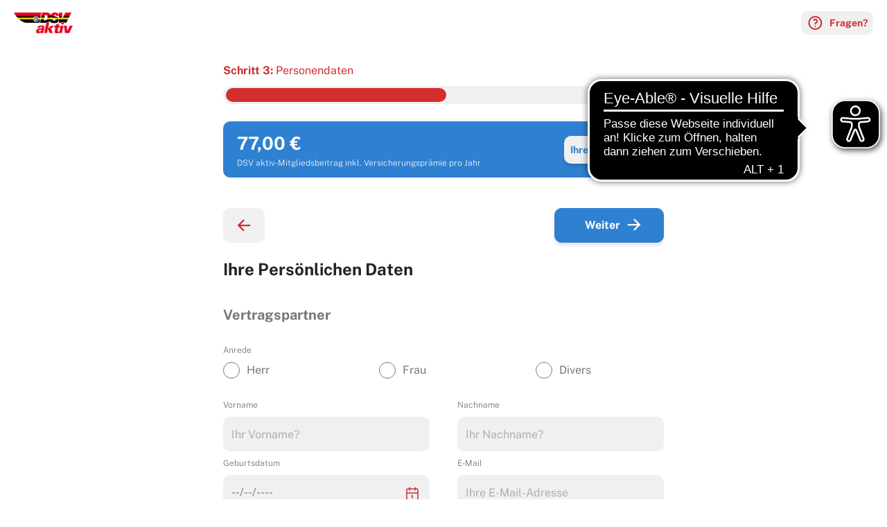

--- FILE ---
content_type: text/html; charset=UTF-8
request_url: https://ssl.ski-online.de/antrag?allowGA=0&product=basic&type=family&wl=0
body_size: 8159
content:
<!DOCTYPE html>
<html lang="de">
<head>
    <meta charset="utf-8">
    <meta name="viewport" content="width=device-width, initial-scale=1">
    <link rel="icon" href="/assets/img/favicon.ico" type="image/x-icon" />

    <title>DSV aktiv - Antrag Mitgliedschaft</title>
    <style >[wire\:loading], [wire\:loading\.delay], [wire\:loading\.inline-block], [wire\:loading\.inline], [wire\:loading\.block], [wire\:loading\.flex], [wire\:loading\.table], [wire\:loading\.grid], [wire\:loading\.inline-flex] {display: none;}[wire\:loading\.delay\.shortest], [wire\:loading\.delay\.shorter], [wire\:loading\.delay\.short], [wire\:loading\.delay\.long], [wire\:loading\.delay\.longer], [wire\:loading\.delay\.longest] {display:none;}[wire\:offline] {display: none;}[wire\:dirty]:not(textarea):not(input):not(select) {display: none;}input:-webkit-autofill, select:-webkit-autofill, textarea:-webkit-autofill {animation-duration: 50000s;animation-name: livewireautofill;}@keyframes livewireautofill { from {} }</style>
    <link rel="stylesheet" href="https://ssl.ski-online.de/build/assets/app.c726972f.css" />    <script>
        window.googlePlacesApiKey = "AIzaSyBXQEE9c7aCiOdl0zyfKQz_9k5w1gSXdUI";
    </script>

    
    
    <script async src="https://cdn.eye-able.com/configs/www.ski-online.de.js"></script>
    <script async src="https://cdn.eye-able.com/public/js/eyeAble.js"></script>
</head>

<body>

    
        <div wire:id="TIvhwiCzeZyKoX1LSLm4" wire:initial-data="{&quot;fingerprint&quot;:{&quot;id&quot;:&quot;TIvhwiCzeZyKoX1LSLm4&quot;,&quot;name&quot;:&quot;form&quot;,&quot;locale&quot;:&quot;de&quot;,&quot;path&quot;:&quot;antrag&quot;,&quot;method&quot;:&quot;GET&quot;,&quot;v&quot;:&quot;acj&quot;},&quot;effects&quot;:{&quot;emits&quot;:[{&quot;event&quot;:&quot;refreshLocale&quot;,&quot;params&quot;:[]}],&quot;listeners&quot;:[&quot;stepBack&quot;,&quot;submitStep&quot;,&quot;rerender&quot;,&quot;initialUrlUpdate&quot;],&quot;path&quot;:&quot;https:\/\/ssl.ski-online.de\/antrag?allowGA=0&amp;product=basic&amp;type=family&amp;wl=0&quot;},&quot;serverMemo&quot;:{&quot;children&quot;:{&quot;3&quot;:{&quot;id&quot;:&quot;uivAvspz1EvcljCEPbgn&quot;,&quot;tag&quot;:&quot;form&quot;}},&quot;errors&quot;:[],&quot;htmlHash&quot;:&quot;9d14fcac&quot;,&quot;data&quot;:{&quot;activateAccountRegistration&quot;:true,&quot;locale&quot;:null,&quot;steps&quot;:{&quot;1&quot;:&quot;Produktauswahl&quot;,&quot;2&quot;:&quot;Vertragsform&quot;,&quot;3&quot;:&quot;Personendaten&quot;,&quot;4&quot;:&quot;Zusatzversicherung&quot;,&quot;5&quot;:&quot;Zahlart&quot;,&quot;6&quot;:&quot;Eingabe pr\u00fcfen und unten absenden&quot;,&quot;7&quot;:&quot;Eingabe pr\u00fcfen und unten absenden&quot;}},&quot;dataMeta&quot;:[],&quot;checksum&quot;:&quot;77166eac13deff3528ef668bf6186ca8b1db8d3ec66173e03e7978e8ee1151dd&quot;}}">
            <div class="container-fluid header">
            <header class="header-main d-flex justify-content-between align-items-center mb-4">
    <div class="header-logo-container">
        <a href="https://ski-online.de/start.html">
            <img src="assets/img/logos/logo-dsv-aktiv.png" class="img-fluid"/>
        </a>
    </div>
    <a href="#serviceInfoModal" data-bs-toggle="modal" data-bs-target="#serviceInfoModal" class="faq-header-wrapper d-flex align-items-center">
        <div class="icon-container">
            <img src="assets/icon/questionmark.svg" class="icon icon-questionmark">
        </div>
        <span>Fragen?</span>
    </a>

    <div class="modal fade service-info-modal" id="serviceInfoModal" tabindex="-1" role="dialog"
         aria-labelledby="writeMessageModalLabel" aria-hidden="true">
        <div class="modal-dialog" role="document">
            <div class="modal-content">
                <div class="modal-header">
                    <div class="h2">
                        Sie haben Fragen zum Antrag?
                    </div>
                </div>
                <div class="modal-body">
                    <div class="modal-text">
                        Telefonisch erreichen Sie uns von Mo-Do. von 9:00 - 16:00 Uhr und Fr. von 9:00 - 13:00 Uhr
                    </div>
                    <div class="modal-text-big">
                        +49 89 85790-100
                    </div>
                    <div class="modal-text modal-text2">
                        oder per E-Mail an:
                    </div>
                    <a href="mailto:dsvaktiv@ski-online.de" class="text-link">
                        dsvaktiv@ski-online.de
                    </a>
                    <button class="btn btn-outline w-100" data-bs-dismiss="modal" aria-label="Close">
                        OK
                    </button>
                </div>
            </div>
        </div>
    </div>
</header>
        </div>
        <div class="container content">
        <div>
                            <div class="stepwizard-steps max-container-width">
                    <span class="font-weight-bold">Schritt 3:</span>
                    <span>Personendaten</span>
                </div>
                <div class="progress max-container-width ">
                    <div class="progress-bar" role="progressbar" style="width: 50%"
                         aria-valuenow="50" aria-valuemin="0" aria-valuemax="100">
                                            </div>
                </div>
            
            <div class="row setup-content" id="step-detail">
                <div class="col-md-12">
                    <form wire:id="uivAvspz1EvcljCEPbgn" wire:initial-data="{&quot;fingerprint&quot;:{&quot;id&quot;:&quot;uivAvspz1EvcljCEPbgn&quot;,&quot;name&quot;:&quot;step3&quot;,&quot;locale&quot;:&quot;de&quot;,&quot;path&quot;:&quot;antrag&quot;,&quot;method&quot;:&quot;GET&quot;,&quot;v&quot;:&quot;acj&quot;},&quot;effects&quot;:{&quot;listeners&quot;:[&quot;refreshLocale&quot;]},&quot;serverMemo&quot;:{&quot;children&quot;:{&quot;l3221570691-0&quot;:{&quot;id&quot;:&quot;3MwOfzYBpYwya5z4wNqx&quot;,&quot;tag&quot;:&quot;div&quot;}},&quot;errors&quot;:[],&quot;htmlHash&quot;:&quot;ec0eacf9&quot;,&quot;data&quot;:{&quot;activateAccountRegistration&quot;:true,&quot;localeCurrent&quot;:&quot;de&quot;,&quot;birthdayStart&quot;:&quot;01.01.1900&quot;,&quot;messages&quot;:{&quot;request.password.required_unless&quot;:&quot;Bitte geben Sie ein Passwort an oder w\u00e4hlen Sie \&quot;kein Benutzerkonto erstellen\&quot;&quot;,&quot;request.persons.*.birthDate.before&quot;:&quot;Geburtsdatum muss ein Datum vor heute sein.&quot;},&quot;wl&quot;:null,&quot;currentLocale&quot;:&quot;de&quot;,&quot;request&quot;:{&quot;currentStep&quot;:3,&quot;uploadType&quot;:&quot;webform&quot;,&quot;package&quot;:&quot;basic&quot;,&quot;activateAccountRegistration&quot;:true,&quot;productType&quot;:&quot;family&quot;,&quot;mainCustomerData&quot;:{&quot;street&quot;:&quot;&quot;,&quot;houseNo&quot;:&quot;&quot;,&quot;city&quot;:&quot;&quot;,&quot;zipCode&quot;:&quot;&quot;,&quot;country&quot;:&quot;&quot;,&quot;email&quot;:&quot;&quot;,&quot;country_other&quot;:null},&quot;noAccount&quot;:false,&quot;noAddressChange&quot;:false,&quot;noPaymentChange&quot;:false,&quot;password&quot;:null,&quot;documents_digital&quot;:null,&quot;e_paper_digital&quot;:null,&quot;additionalInsurances&quot;:{&quot;groupRelated&quot;:[],&quot;personRelated&quot;:[]},&quot;is_created_by_dsv_aktiv_link&quot;:false,&quot;bonusId&quot;:null,&quot;bonuses&quot;:[],&quot;startingAt&quot;:null,&quot;paymentType&quot;:null,&quot;iban&quot;:null,&quot;bic&quot;:null,&quot;bankAccountHolder&quot;:null,&quot;bankInstitute&quot;:null,&quot;advertisedBy&quot;:{&quot;type&quot;:&quot;&quot;,&quot;memberId&quot;:null,&quot;lastName&quot;:null,&quot;firstName&quot;:null,&quot;location&quot;:null,&quot;company&quot;:null},&quot;becameAttentive&quot;:null,&quot;checkLeaflet&quot;:null,&quot;checkPrivacyPolicy&quot;:null,&quot;checkMembership&quot;:null,&quot;checkNewsletter&quot;:null,&quot;checkReview&quot;:null,&quot;checkGermanTranslation&quot;:null,&quot;allowGoogleAnalytics&quot;:false,&quot;isDsvUpselling&quot;:null,&quot;redirectFromRegistration&quot;:null,&quot;memberShipNumber&quot;:null,&quot;meinDsvUserId&quot;:null,&quot;persons&quot;:[{&quot;id&quot;:&quot;8e2cf544-66d2-440b-8e52-f13587f6b98a&quot;,&quot;gender&quot;:&quot;&quot;,&quot;firstName&quot;:&quot;&quot;,&quot;lastName&quot;:&quot;&quot;,&quot;birthDate&quot;:&quot;&quot;},{&quot;id&quot;:&quot;8af9bb23-57bf-4155-8dc6-98f73a76351d&quot;,&quot;gender&quot;:&quot;&quot;,&quot;firstName&quot;:&quot;&quot;,&quot;lastName&quot;:&quot;&quot;,&quot;birthDate&quot;:&quot;&quot;},{&quot;id&quot;:&quot;7b864c47-d9e7-4fa9-a99e-78b871e4980c&quot;,&quot;gender&quot;:&quot;&quot;,&quot;firstName&quot;:&quot;&quot;,&quot;lastName&quot;:&quot;&quot;,&quot;birthDate&quot;:&quot;&quot;}]}},&quot;dataMeta&quot;:{&quot;wireables&quot;:[&quot;request&quot;]},&quot;checksum&quot;:&quot;786b48594409fce0ef55b46147cd267421b93f2077c0335127bd501d1c8c6864&quot;}}">
<div class="step-container step-3 max-container-width ">
    <div class="row row-cols-1 flex-row flex-md-column g-4 step-card-wrapper">

        <div wire:id="3MwOfzYBpYwya5z4wNqx" wire:initial-data="{&quot;fingerprint&quot;:{&quot;id&quot;:&quot;3MwOfzYBpYwya5z4wNqx&quot;,&quot;name&quot;:&quot;header-summary&quot;,&quot;locale&quot;:&quot;de&quot;,&quot;path&quot;:&quot;antrag&quot;,&quot;method&quot;:&quot;GET&quot;,&quot;v&quot;:&quot;acj&quot;},&quot;effects&quot;:{&quot;listeners&quot;:[&quot;refreshLocale&quot;,&quot;updateSummary&quot;]},&quot;serverMemo&quot;:{&quot;children&quot;:[],&quot;errors&quot;:[],&quot;htmlHash&quot;:&quot;14ff169f&quot;,&quot;data&quot;:[],&quot;dataMeta&quot;:[],&quot;checksum&quot;:&quot;1c9034a6887cf2405d21a3d439b931c72bb26109fc5956041a33f468fc05bf7c&quot;}}">
            <div class="card card-secondary">
            <div class="card-header-top d-flex justify-content-between">
                <div class="card-additional d-flex flex-column">
                    <span class="card-additional-price">77,00 €</span>
                    <span class="card-additional-info">
                                                    DSV aktiv-Mitgliedsbeitrag inkl. Versicherungsprämie pro Jahr
                                            </span>
                </div>
                <a class="btn btn-white icon-arrow-down align-self-center collapsed" data-bs-toggle="collapse"
                   href="#collapseTopContainer" role="button" aria-expanded="false"
                   aria-controls="collapseExample">
                    Ihre Auswahl
                </a>
            </div>
            <div class="card-body collapse header-summary-card" id="collapseTopContainer">
                <div class="card-inner">
                    <div class="card-summary-content d-flex justify-content-between">
                        <div class="card-text">
                            DSV BASIC Familienmitgliedschaft je Familie
                            <div class="card-text-no-wrap">
                                (pro Jahr 77,00 €
                                )
                            </div>
                        </div>
                        <div class="card-price">
                            77,00 €
                        </div>
                    </div>
                                                        </div>
            </div>
        </div>

    </div>

<!-- Livewire Component wire-end:3MwOfzYBpYwya5z4wNqx -->        <div class="d-flex justify-content-between">
            <div class="btn-wrapper">
                <button id="btn-back-step3-1" class="btn btn-secondary back-btn icon-arrow-left" type="button"
                        wire:click="$emit('stepBack')"></button>
            </div>
            <div class="forward-btn-wrapper">
                <button id="btn-submit-step3-1" class="btn btn-primary icon-arrow-right" type="button" data-address-submit-guard="true"
                        wire:click="submit">
                    Weiter
                </button>
            </div>
        </div>

        <div class="col-md-12">
            <div class="h1">Ihre Persönlichen Daten</div>
            <div class="form-wrapper contract-partner has-border">
                                    <div class="form-container  first ">
                        <div class="header-content d-flex justify-content-between align-items-center">
                            <h1 class="form-headline">
                                                                    Vertragspartner
                                                            </h1>

                                                    </div>
                                                    <div class="row gender-wrapper">
                                <div class="label-container">
                                    <div class="input-text-label">Anrede</div>
                                </div>
                                                                    <div class="col-4 d-flex pe-0">
                                        <input type="radio" id="persons_0_gender_Masculine"
                                               class="input-gender"
                                               name="persons_gender[]" wire:model="request.persons.0.gender"
                                               value="masculine"
                                               ">
                                        <label class="input-gender-label"
                                               for="persons_0_gender_Masculine">
                                            Herr
                                        </label>
                                    </div>
                                                                    <div class="col-4 d-flex pe-0">
                                        <input type="radio" id="persons_0_gender_Feminine"
                                               class="input-gender"
                                               name="persons_gender[]" wire:model="request.persons.0.gender"
                                               value="feminine"
                                               ">
                                        <label class="input-gender-label"
                                               for="persons_0_gender_Feminine">
                                            Frau
                                        </label>
                                    </div>
                                                                    <div class="col-4 d-flex pe-0">
                                        <input type="radio" id="persons_0_gender_Diverse"
                                               class="input-gender"
                                               name="persons_gender[]" wire:model="request.persons.0.gender"
                                               value="diverse"
                                               ">
                                        <label class="input-gender-label"
                                               for="persons_0_gender_Diverse">
                                            Divers
                                        </label>
                                    </div>
                                                                                            </div>
                                                <div class="form-persons row">
                            <div class="col-12 col-md-6">
                                <div class="input-group">
    <div class="input-container ">
        <div class="label-container">
            <label for="request.persons.0.firstName" class="input-text-label">Vorname</label>
        </div>
        <input wire:model.lazy="request.persons.0.firstName" type="text"
               id="request.persons.0.firstName"
               placeholder="Ihr Vorname?"
               name="request.persons.0.firstName"
                                              autocomplete="given-name"
                                      >
            </div>
</div>
                            </div>
                            <div class="col-12 col-md-6">
                                <div class="input-group">
    <div class="input-container ">
        <div class="label-container">
            <label for="request.persons.0.lastName" class="input-text-label">Nachname</label>
        </div>
        <input wire:model.lazy="request.persons.0.lastName" type="text"
               id="request.persons.0.lastName"
               placeholder="Ihr Nachname?"
               name="request.persons.0.lastName"
                                              autocomplete="family-name"
                                      >
            </div>
</div>
                            </div>
                        </div>
                        <div class="row">
                            <div class="col-12 col-md-6">
                                <div class="input-group">
    <div class="input-container ">
        <div class="label-container">
            <label for="request.persons.0.birthDate" class="input-text-label">Geburtsdatum</label>
        </div>
        <input wire:model.lazy="request.persons.0.birthDate" type="date"
               id="request.persons.0.birthDate"
               placeholder="Wann sind Sie geboren?"
               name="request.persons.0.birthDate"
                                              autocomplete="bday"
                                max="2026-02-02"
                                min="1900-01-01"
                                      >
            </div>
</div>
                            </div>
                                                            <div class="col-12 col-md-6">
                                    <div class="input-group">
    <div class="input-container ">
        <div class="label-container">
            <label for="request.mainCustomerData.email" class="input-text-label">E-Mail</label>
        </div>
        <input wire:model.lazy="request.mainCustomerData.email" type="text"
               id="request.mainCustomerData.email"
               placeholder="Ihre E-Mail-Adresse"
               name="request.mainCustomerData.email"
                                              autocomplete="email"
                                      >
            </div>
</div>
                                </div>
                                                    </div>
                    </div>

                    
                    
                                    <div class="form-container ">
                        <div class="header-content d-flex justify-content-between align-items-center">
                            <h1 class="form-headline">
                                                                    Person 2
                                                            </h1>

                                                    </div>
                                                <div class="form-persons row">
                            <div class="col-12 col-md-6">
                                <div class="input-group">
    <div class="input-container ">
        <div class="label-container">
            <label for="request.persons.1.firstName" class="input-text-label">Vorname</label>
        </div>
        <input wire:model.lazy="request.persons.1.firstName" type="text"
               id="request.persons.1.firstName"
               placeholder="Ihr Vorname?"
               name="request.persons.1.firstName"
                                              autocomplete="given-name"
                                      >
            </div>
</div>
                            </div>
                            <div class="col-12 col-md-6">
                                <div class="input-group">
    <div class="input-container ">
        <div class="label-container">
            <label for="request.persons.1.lastName" class="input-text-label">Nachname</label>
        </div>
        <input wire:model.lazy="request.persons.1.lastName" type="text"
               id="request.persons.1.lastName"
               placeholder="Ihr Nachname?"
               name="request.persons.1.lastName"
                                              autocomplete="family-name"
                                      >
            </div>
</div>
                            </div>
                        </div>
                        <div class="row">
                            <div class="col-12 col-md-6">
                                <div class="input-group">
    <div class="input-container ">
        <div class="label-container">
            <label for="request.persons.1.birthDate" class="input-text-label">Geburtsdatum</label>
        </div>
        <input wire:model.lazy="request.persons.1.birthDate" type="date"
               id="request.persons.1.birthDate"
               placeholder="Wann sind Sie geboren?"
               name="request.persons.1.birthDate"
                                              autocomplete="bday"
                                max="2026-02-02"
                                min="1900-01-01"
                                      >
            </div>
</div>
                            </div>
                                                    </div>
                    </div>

                    
                    
                                    <div class="form-container ">
                        <div class="header-content d-flex justify-content-between align-items-center">
                            <h1 class="form-headline">
                                                                    Person 3
                                                            </h1>

                                                    </div>
                                                <div class="form-persons row">
                            <div class="col-12 col-md-6">
                                <div class="input-group">
    <div class="input-container ">
        <div class="label-container">
            <label for="request.persons.2.firstName" class="input-text-label">Vorname</label>
        </div>
        <input wire:model.lazy="request.persons.2.firstName" type="text"
               id="request.persons.2.firstName"
               placeholder="Ihr Vorname?"
               name="request.persons.2.firstName"
                                              autocomplete="given-name"
                                      >
            </div>
</div>
                            </div>
                            <div class="col-12 col-md-6">
                                <div class="input-group">
    <div class="input-container ">
        <div class="label-container">
            <label for="request.persons.2.lastName" class="input-text-label">Nachname</label>
        </div>
        <input wire:model.lazy="request.persons.2.lastName" type="text"
               id="request.persons.2.lastName"
               placeholder="Ihr Nachname?"
               name="request.persons.2.lastName"
                                              autocomplete="family-name"
                                      >
            </div>
</div>
                            </div>
                        </div>
                        <div class="row">
                            <div class="col-12 col-md-6">
                                <div class="input-group">
    <div class="input-container ">
        <div class="label-container">
            <label for="request.persons.2.birthDate" class="input-text-label">Geburtsdatum</label>
        </div>
        <input wire:model.lazy="request.persons.2.birthDate" type="date"
               id="request.persons.2.birthDate"
               placeholder="Wann sind Sie geboren?"
               name="request.persons.2.birthDate"
                                              autocomplete="bday"
                                max="2026-02-02"
                                min="1900-01-01"
                                      >
            </div>
</div>
                            </div>
                                                    </div>
                    </div>

                    
                    
                                                    <div class="btn-wrapper">
                        <button class="btn add-persons-btn btn-secondary d-flex align-items-center" type="button"
                                wire:click="addPerson">
                            <div class="icon-container me-2">
                                <img class="icon icon-plus" src="/assets/icon/plus.svg">
                            </div>
                            <span>weitere Person hinzufügen</span>
                        </button>
                    </div>
                            </div>

                            <div class="form-wrapper">
                    <div class="form-container ">
                        <div class="header-content d-flex justify-content-between align-items-center">
                            <h1 class="form-headline">
                                Adressdaten
                            </h1>
                        </div>
                        <div class="row">
                            <div class="col-12">
                                <div class="input-group mb-3">
                                    <div class="input-container" wire:ignore>
                                        <div class="label-container">
                                            <label class="input-text-label">Adresse suchen</label>
                                        </div>
                                        <input type="text"
                                               placeholder="Adresse eingeben..."
                                               data-address-field="full-address"
                                               autocomplete="off">
                                    </div>
                                </div>
                            </div>
                        </div>
                        <div class="row">
                            <div class="col-12 col-md-6">
                                <div class="input-group">
    <div class="input-container ">
        <div class="label-container">
            <label for="request.mainCustomerData.street" class="input-text-label">Straße</label>
        </div>
        <input wire:model.lazy="request.mainCustomerData.street" type="text"
               id="request.mainCustomerData.street"
               placeholder="Ihre Straße"
               name="request.mainCustomerData.street"
                                              autocomplete="street-address"
                                data-address-field="street"
                                      >
            </div>
</div>
                            </div>
                            <div class="col-12 col-md-6">
                                <div class="input-group">
    <div class="input-container ">
        <div class="label-container">
            <label for="request.mainCustomerData.houseNo" class="input-text-label">Hausnummer</label>
        </div>
        <input wire:model.lazy="request.mainCustomerData.houseNo" type="text"
               id="request.mainCustomerData.houseNo"
               placeholder="Ihre Hausnummer"
               name="request.mainCustomerData.houseNo"
                                              data-address-field="house-number"
                                      >
            </div>
</div>
                            </div>

                        </div>
                        <div class="row">
                            <div class="col-12 col-md-6">
                                <div class="input-group">
    <div class="input-container ">
        <div class="label-container">
            <label for="request.mainCustomerData.zipCode" class="input-text-label">PLZ</label>
        </div>
        <input wire:model.lazy="request.mainCustomerData.zipCode" type="text"
               id="request.mainCustomerData.zipCode"
               placeholder="Ihre PLZ"
               name="request.mainCustomerData.zipCode"
                                              autocomplete="postal-code"
                                data-address-field="postal-code"
                                      >
            </div>
</div>
                            </div>
                            <div class="col-12 col-md-6">
                                <div class="input-group">
    <div class="input-container ">
        <div class="label-container">
            <label for="request.mainCustomerData.city" class="input-text-label">Ort</label>
        </div>
        <input wire:model.lazy="request.mainCustomerData.city" type="text"
               id="request.mainCustomerData.city"
               placeholder="Ihr Wohnort"
               name="request.mainCustomerData.city"
                                              autocomplete="address-level2 address-level3"
                                data-address-field="city"
                                      >
            </div>
</div>
                            </div>
                        </div>
                        <div class="row">
                            <div class="col-12 col-md-6">
                                <div class="input-container ">
    <div class="label-container">
        <label for="insurance_country" class="input-text-label">Land</label>
    </div>
    <select wire:model="request.mainCustomerData.country" id="request.mainCustomerData.country" aria-label="Ihr Land"
    autocomplete="country"
    data-address-field="country"
    >
        <option selected>Bitte wählen</option>
                    <option value="DE">Deutschland</option>
                    <option value="AT">Österreich</option>
                <option value="other">Sonstige</option>
    </select>
    </div>
                            </div>
                                                    </div>
                        <div class="error-container d-flex align-items-center mt-2 d-none address-validation-message" data-address-validation-message>
                            <div class="icon-container">
                                <img src="assets/icon/error.svg" class="icon icon-error">
                            </div>
                            <div class="error-text">Die angegebene Adresse wurde nicht gefunden.</div>
                        </div>
                    </div>
                </div>
            
                            <div class="form-wrapper ">
                    <div class="form-container border-0 ">
                                                    <div class="header-content d-flex justify-content-between align-items-center">
                                <h1 class="form-headline">
                                    Mein DSV aktiv Benutzerkonto
                                </h1>
                            </div>
                                                <div class="form-persons row">
                                                            <div class="form-additional-info">
                                    <p>Bequem, einfach und sicher. Im Mitgliedsportal „Mein DSV aktiv“ behalten Sie jederzeit den Überblick über Ihre Mitgliedschaft bei DSV aktiv – und profitieren von zahlreichen Services:</p>
                            <ul>
                                <li>Ihre DSV-Skiversicherungen online einsehen</li>
                                <li>Persönliche Daten einsehen und ändern</li>
                                <li>Persönliches Postfach: Dokumente online anfordern</li>
                                <li>e-Paper Zugang zum: SKI & BERGE - Das DSV Magazin</li>
                            </ul>
                                </div>
                                <div class="col-12 col-md-6">
                                    <div class="input-group">
                                        <div class="input-container">
                                            <div class="d-flex align-items-center">
                                                <input wire:model="request.noAccount" type="checkbox" class="create-no-account"
                                                       id="no_account">
                                                <label for="no_account" class="input-checkbox-label">kein Benutzerkonto erstellen</label>
                                            </div>
                                        </div>
                                    </div>
                                    <div class="input-group">
                                                                                    <div class="input-container ">
                                                <div class="label-container">
                                                    <label for="persons_password" class="input-text-label">Passwort</label>
                                                </div>
                                                <input wire:model="request.password" type="password" id=password" autocomplete="new-password"
                                                       placeholder="Ihr Passwort">
                                                <div class="requirements">
                                                    Muss 8-stellig, Groß- und Kleinschreibung, Zahl und Sonderzeichen enthalten
                                                </div>
                                                                                            </div>
                                                                            </div>
                                </div>
                                                                                        <div class="col-12 mt-4">
                                    <div class="register-documents">
                                        <h4 class="register-title">Dokumente</h4>
                                        <p class="paragraph-md">
                                            Möchten Sie ihre Versicherungsdokumente digital und postalisch oder ausschließlich digital erhalten?
                                        </p>

                                        <div class="register-radio-cards row form-row">
                                            <div class="col-md-6 form-group">
                                                <div class="form-check">
                                                    <input wire:model="request.documents_digital"
                                                           value="1"
                                                           
                                                           class="form-check-input"
                                                           type="radio"
                                                           id="register_documents_digital">
                                                    <label class="form-check-label" for="register_documents_digital">
                                                        Digital
                                                    </label>
                                                </div>
                                            </div>
                                            <div class="col-md-6 form-group">
                                                <div class="form-check">
                                                    <input wire:model="request.documents_digital"
                                                           value="0"
                                                           checked
                                                           class="form-check-input" type="radio"
                                                           id="register_documents_post">
                                                    <label class="form-check-label" for="register_documents_post">
                                                        Post und Digital
                                                    </label>
                                                </div>
                                            </div>
                                                                                    </div>
                                    </div>
                                </div>
                                <div class="col-12 mt-4">
                                    <div class="register-documents">
                                        <h4 class="register-title">Mitgliederzeitschrift SKI &amp; BERGE - Das DSV-Magazin</h4>
                                        <p class="paragraph-md">
                                            Möchten Sie die Mitgliederzeitschrift &quot;SKI &amp; BERGE - Das DSV-Magazin&quot; postalisch und digital als e-Paper oder ausschließlich als e-Paper erhalten?
                                        </p>

                                        <div class="register-radio-cards row form-row">
                                            <div class="col-md-6 form-group">
                                                <div class="form-check">
                                                    <input wire:model="request.e_paper_digital"
                                                           value="1"
                                                           
                                                           class="form-check-input"
                                                           type="radio"
                                                           id="register_epaper_digital">
                                                    <label class="form-check-label" for="register_epaper_digital">
                                                        Digital
                                                    </label>
                                                </div>
                                            </div>
                                            <div class="col-md-6 form-group">
                                                <div class="form-check">
                                                    <input wire:model="request.e_paper_digital"
                                                           value="0"
                                                           checked
                                                           class="form-check-input" type="radio"
                                                           id="register_epaper_post">
                                                    <label class="form-check-label" for="register_epaper_post">
                                                        Post und Digital
                                                    </label>
                                                </div>
                                            </div>
                                                                                    </div>
                                    </div>
                                </div>
                                                    </div>
                    </div>
                </div>
                    </div>

        <div class="d-flex justify-content-between">
            <div class="btn-wrapper">
                <button id="btn-back-step3-2" class="btn btn-secondary back-btn icon-arrow-left" type="button"
                        wire:click="$emit('stepBack')"></button>
            </div>
            <div class="forward-btn-wrapper">
                <button id="btn-submit-step3-2" class="btn btn-primary icon-arrow-right" type="button" data-address-submit-guard="true" wire:click="submit">
                    Weiter
                </button>
            </div>
        </div>

    </div>
</div>
</form>

<!-- Livewire Component wire-end:uivAvspz1EvcljCEPbgn -->                </div>
            </div>
        </div>
    </div>
            <div class="container-fluid footer">
            <footer class="pb-5">
    <div class="footer-top d-flex flex-column flex-md-row  align-items-center justify-content-center pt-5">
        <div class="d-none d-md-block mx-md-2">
            <div class="footer-caption pt-0 d-flex justify-content-center">
                Unsere Vertragspartner
            </div>
            <div class="d-flex justify-content-center align-items-center">
                <div class="logo-container partner-logo-arag">
                    <img src="/assets/img/logos/ARAG_Logo.png" class="img-fluid">
                </div>
                <div class="logo-container partner-logo-europa">
                    <img src="/assets/img/logos/logo_europa.png" class="img-fluid">
                </div>
            </div>
        </div>
        <div class="insurance-info-wrapper mx-md-2">
                            <div class="insurance-headline">Sie sind bereits Mitglied?</div>
                        <div class="insurance-text">
                                    Sie wollen Ihren Versicherungsschutz erweitern, bzw. weitere Personen als Mitglied anmelden, dann kontaktieren Sie uns bitte telefonisch unter
                    <a href="tel:+49 89 85790-100">+49 89 85790-100</a> oder E-Mail
                    <a href="mailto:dsvaktiv@ski-online.de">dsvaktiv@ski-online.de</a>
                            </div>
        </div>
        <div class="ssl-certificate d-flex justify-content-center align-items-center mx-md-2">
            <div class="icon-container">
                <img src="assets/icon/ssl-icon.svg" class="icon icon-ssl">
            </div>
            <div class="ssl-text d-flex flex-column">
                <div class="ssl-headline">
                    Ihre Daten sind bei uns sicher
                </div>
                <div class="ssl-subheadline">
                    128bit verschlüsselt
                </div>
            </div>
        </div>
    </div>
    <div class="footer-main d-block d-md-none">
        <div class="footer-caption d-flex justify-content-center">
            Unsere Vertragspartner
        </div>
        <div class="d-flex justify-content-center align-items-center">
            <div class="logo-container partner-logo-arag">
                <img src="/assets/img/logos/ARAG_Logo.png" class="img-fluid">
            </div>
            <div class="logo-container partner-logo-europa">
                <img src="/assets/img/logos/logo_europa.png" class="img-fluid">
            </div>
        </div>
        <div class="footer-nav">
            <div class="nav-entry">
                <a href="https://ski-online.de/impressum.html">Impressum</a>
            </div>
            <div class="nav-entry">
                <a href="https://ski-online.de/rechtliches.html">Rechtliches/Datenschutz</a>
            </div>
            <div class="nav-entry">
                <a href=https://ssl.ski-online.de/login>Händler</a>
            </div>
            <div class="nav-entry">
                <a href="https://www.deutscherskiverband.de/pressebereich_uebersicht_de_cpy_de,1361317.html">Presse</a>
            </div>
            <div class="nav-entry">
                <a href="https://ski-online.de/mitgliederservice/kontakt.html">Kontakt</a>
            </div>
        </div>
        <div class="footer-additional-wrapper">
            <div class="footer-additional-link">
                <a href="https://www.deutscherskiverband.de/">Zum deutschen Skiverband</a>
            </div>
            <div class="footer-additional-link">
                <a href="https://www.stiftung.ski/">Zur Stiftung Sicherheit im Skisport</a>
            </div>
        </div>
    </div>

    <div class="d-flex justify-content-between justify-content-md-center align-items-center pt-4 mt-4 pt-md-0 mt-md-0 footer-bottom">
        <div class="d-flex align-items-center d-md-none">
            <div class="icon-container">
                <img src="/assets/icon/instagram.svg">
            </div>
            <div class="icon-container">
                <img src="/assets/icon/facebook.svg">
            </div>
        </div>
        <div class="footer-nav d-none d-md-flex">
            <div class="nav-entry">
                <a href=https://ski-online.de/impressum.html target="_blank">Impressum</a>
            </div>
            <div class="nav-entry">
                <a href=https://ski-online.de/rechtliches.html target="_blank">Rechtliches/Datenschutz</a>
            </div>
        </div>
                <form name="language-switch-form" class="language-switch-form">
            <div class="language-switch-container d-flex align-items-center">
                <div class="icon-container">
                    <img src="assets/icon/icon_world.svg">
                </div>
                <select wire:change="setLocale" wire:model="locale" class="language-switch">
                                            <option value="en">en</option>
                                            <option value="de">de</option>
                                    </select>
            </div>
        </form>
            </div>
</footer>
        </div>
        <div class="modal fade" id="duplicateInsuranceModal" tabindex="-1" aria-labelledby="duplicateInsuranceLabel" aria-hidden="true">
        <div class="modal-dialog">
            <div class="modal-content">
                <div class="modal-body">
                    Für die von Ihnen angegebene E-Mail-Adresse wurde bereits vor Kurzem ein Antrag eingereicht.<br>
                   Um Doppelanträge zu vermeiden, ist eine erneute Antragstellung momentan nicht möglich.<br><br>
                   Gerne klären wir Ihr Anliegen persönlich mit Ihnen. Sie erreichen uns unter:<br>
                   Telefon: +49 (0)89 85790-100<br>
                   Zeiten: Mo.–Do. 9:00–16:00 Uhr, Fr. 9:00–13:00 Uhr<br>
                   E-Mail: dsvaktiv@ski-online.de<br><br>
                   Vertippt?<br>
                   Falls Sie sich bei der Eingabe Ihrer E-Mail-Adresse vertippt haben, können Sie Ihre Eingabe korrigieren.
                </div>
                <div class="modal-footer">
                    <button id="clearEmailBtn" class="btn btn-primary">Email-Adresse korrigieren</button>
                    <a href="https://ski-online.de/start.html" class="btn btn-primary">Zurück zur Startseite</a>
                </div>
            </div>
        </div>
    </div>
    <script>
        window.addEventListener('scrolltotop', event => {
            window.scrollTo({
                top: 0,
                behavior: "smooth"
            });
        });

        window.addEventListener("DOMContentLoaded", function () {
            Livewire.emit("initialUrlUpdate");
        });

        document.addEventListener('DOMContentLoaded', function () {
            window.livewire.on('urlChange', (parameters) => {
                let url = new URL(window.location);
                Object.keys(parameters).forEach(key => {
                    url.searchParams.set(key, parameters[key]);
                });
                window.history.pushState({}, '', url);

                window.dataLayer = window.dataLayer || [];

                let currentStep = parameters["currentStep"];
                let selectedProduct = null;
                let selectedType = null;

                if ("product" in parameters) {
                    selectedProduct = parameters["product"]
                }

                if ("type" in parameters) {
                    selectedType = parameters["type"]
                }

                window.dataLayer.push({
                    'currentStep': currentStep,
                    'selectedProduct': selectedProduct,
                    'selectedType': selectedType,
                    'event': 'antragUrlUpdate'
                });
            });
        });

        window.addEventListener('load', function() {
            outputsize(true);
        });

        window.addEventListener('scrollHeight', function() {
            outputsize(true);
        });

        const contentContainer = document.querySelector('.content');
        const resizeObserver = new ResizeObserver(entries => {
            entries.forEach(entry => {
                outputsize(false);
            })
        });
        resizeObserver.observe(contentContainer);

        function outputsize(onload) {
            let message = { type: "resize", onload: onload, height: document.body.scrollHeight, width: document.body.scrollWidth };
            window.top.postMessage(message, "*");
        }

        function outputErrorPosition(yPosition) {
            let message = { type: "errorPosition", yPosition: yPosition};
            window.top.postMessage(message, "*");
        }

        window.addEventListener('validatedSubmit', (e) => {
            let firstErrorMessage = document.getElementsByClassName("error-text")[0];
            const yOffset = -100;
            const y = firstErrorMessage.getBoundingClientRect().top + window.pageYOffset + yOffset;
            window.scrollTo({top: y, behavior: 'smooth'});
            outputErrorPosition(y)
        });
    </script>
</div>

<!-- Livewire Component wire-end:TIvhwiCzeZyKoX1LSLm4 -->
        <script>
            window.addEventListener('validatedSubmit', (e) => {
                let firstErrorMessage = document.getElementsByClassName("error-text")[0];
                const yOffset = -100;
                const y = firstErrorMessage.getBoundingClientRect().top + window.pageYOffset + yOffset;
                window.scrollTo({top: y, behavior: 'smooth'});
            });
        </script>

        
</body>
<link rel="stylesheet" href="https://ssl.ski-online.de/build/assets/app.c726972f.css" /><script type="module" src="https://ssl.ski-online.de/build/assets/app.e850eea0.js"></script><script src="/livewire/livewire.js?id=de3fca26689cb5a39af4" data-turbo-eval="false" data-turbolinks-eval="false" ></script><script data-turbo-eval="false" data-turbolinks-eval="false" >window.livewire = new Livewire();window.Livewire = window.livewire;window.livewire_app_url = '';window.livewire_token = 'GdLceXKlnmWyWHKF0ttmSzuIOi0G0j1M1rdlDG8u';window.deferLoadingAlpine = function (callback) {window.addEventListener('livewire:load', function () {callback();});};let started = false;window.addEventListener('alpine:initializing', function () {if (! started) {window.livewire.start();started = true;}});document.addEventListener("DOMContentLoaded", function () {if (! started) {window.livewire.start();started = true;}});</script>
</html>


--- FILE ---
content_type: application/javascript
request_url: https://cdn.eye-able.com/configs/www.ski-online.de.js
body_size: 391
content:
var eyeAble_pluginConfig = {"azureDemoMode":false,"customContrastCSS":"[type=\"submit\"] { background-color:yellow!important;}","disableZoom":false,"license":{"www.ski-online.de":"cdc63b67bed71ed2lyqtofdkf"},"mainIconAlt":2,"precisePosition":true,"customFunctionPosition":{"Bluefilter":"Main","Darkmode":"Main","TabNavi":"More","ColorCorrection":"Main","HideImages":"Main","LargeCursor":"More","StopAnimation":"More"},"topPosition":"20%","rightPosition":"10px","mobileBottomPosition":"50%","mobileRightPosition":"10px","sidePosition":"right","mobileSidePosition":"left","iconSize":"70px","mobileIconSize":"50px","customIconColor":"#000000","customBackgroundColor":"#000000","externalLogoUrl":"","externalToolbarLogoUrl":"","maxMagnification":15,"maxMobileMagnification":3,"blacklistContrast":"[type=\"submit\"]#ctrl_submit_121","blacklistDarkmode":"","blacklistFontsize":".level_2, .level_1","forceWhiteBackground":".cc-group>label, .cc-cookie>.cookie, [src=\"files/layout/logos/logo_europa.png\"], [src=\"files/layout/logos/partner.svg\"], #nav-icon>span","disableAllShortcuts":false,"hideIcon":false,"shareLocalStorage":false,"forceInlineColor":false,"sRStartElement":"","sRTextBlock":"","blacklistScreenReader":"","srDictionary":{},"srPhoentic":{}}

--- FILE ---
content_type: text/javascript
request_url: https://ssl.ski-online.de/build/assets/app.e850eea0.js
body_size: 60974
content:
var qr=typeof globalThis<"u"?globalThis:typeof window<"u"?window:typeof global<"u"?global:typeof self<"u"?self:{};function oy(s){return s&&s.__esModule&&Object.prototype.hasOwnProperty.call(s,"default")?s.default:s}var xa={exports:{}};/**
 * @license
 * Lodash <https://lodash.com/>
 * Copyright OpenJS Foundation and other contributors <https://openjsf.org/>
 * Released under MIT license <https://lodash.com/license>
 * Based on Underscore.js 1.8.3 <http://underscorejs.org/LICENSE>
 * Copyright Jeremy Ashkenas, DocumentCloud and Investigative Reporters & Editors
 */(function(s,n){(function(){var r,a="4.17.21",l=200,h="Unsupported core-js use. Try https://npms.io/search?q=ponyfill.",d="Expected a function",g="Invalid `variable` option passed into `_.template`",E="__lodash_hash_undefined__",S=500,y="__lodash_placeholder__",N=1,C=2,D=4,J=1,M=2,$=1,V=2,nt=4,G=8,k=16,x=32,z=64,tt=128,st=256,ut=512,ft=30,_t="...",lt=800,ht=16,bt=1,ge=2,Et=3,At=1/0,qt=9007199254740991,De=17976931348623157e292,Ie=0/0,Wt=4294967295,wn=Wt-1,Hn=Wt>>>1,Qe=[["ary",tt],["bind",$],["bindKey",V],["curry",G],["curryRight",k],["flip",ut],["partial",x],["partialRight",z],["rearg",st]],Dt="[object Arguments]",be="[object Array]",Vn="[object AsyncFunction]",Kt="[object Boolean]",Pe="[object Date]",xs="[object DOMException]",Ze="[object Error]",qn="[object Function]",Sr="[object GeneratorFunction]",Gt="[object Map]",bn="[object Number]",ri="[object Null]",re="[object Object]",ii="[object Promise]",Ns="[object Proxy]",Yt="[object RegExp]",xt="[object Set]",tn="[object String]",Tn="[object Symbol]",Lr="[object Undefined]",en="[object WeakMap]",si="[object WeakSet]",nn="[object ArrayBuffer]",$e="[object DataView]",Rs="[object Float32Array]",Ds="[object Float64Array]",Is="[object Int8Array]",Ps="[object Int16Array]",$s="[object Int32Array]",Ms="[object Uint8Array]",Bs="[object Uint8ClampedArray]",Ws="[object Uint16Array]",Fs="[object Uint32Array]",Sd=/\b__p \+= '';/g,Ld=/\b(__p \+=) '' \+/g,xd=/(__e\(.*?\)|\b__t\)) \+\n'';/g,_u=/&(?:amp|lt|gt|quot|#39);/g,gu=/[&<>"']/g,Nd=RegExp(_u.source),Rd=RegExp(gu.source),Dd=/<%-([\s\S]+?)%>/g,Id=/<%([\s\S]+?)%>/g,vu=/<%=([\s\S]+?)%>/g,Pd=/\.|\[(?:[^[\]]*|(["'])(?:(?!\1)[^\\]|\\.)*?\1)\]/,$d=/^\w*$/,Md=/[^.[\]]+|\[(?:(-?\d+(?:\.\d+)?)|(["'])((?:(?!\2)[^\\]|\\.)*?)\2)\]|(?=(?:\.|\[\])(?:\.|\[\]|$))/g,ks=/[\\^$.*+?()[\]{}|]/g,Bd=RegExp(ks.source),Us=/^\s+/,Wd=/\s/,Fd=/\{(?:\n\/\* \[wrapped with .+\] \*\/)?\n?/,kd=/\{\n\/\* \[wrapped with (.+)\] \*/,Ud=/,? & /,Hd=/[^\x00-\x2f\x3a-\x40\x5b-\x60\x7b-\x7f]+/g,Vd=/[()=,{}\[\]\/\s]/,qd=/\\(\\)?/g,Kd=/\$\{([^\\}]*(?:\\.[^\\}]*)*)\}/g,mu=/\w*$/,Gd=/^[-+]0x[0-9a-f]+$/i,Yd=/^0b[01]+$/i,zd=/^\[object .+?Constructor\]$/,Xd=/^0o[0-7]+$/i,Jd=/^(?:0|[1-9]\d*)$/,jd=/[\xc0-\xd6\xd8-\xf6\xf8-\xff\u0100-\u017f]/g,oi=/($^)/,Qd=/['\n\r\u2028\u2029\\]/g,ai="\\ud800-\\udfff",Zd="\\u0300-\\u036f",tp="\\ufe20-\\ufe2f",ep="\\u20d0-\\u20ff",Eu=Zd+tp+ep,Au="\\u2700-\\u27bf",yu="a-z\\xdf-\\xf6\\xf8-\\xff",np="\\xac\\xb1\\xd7\\xf7",rp="\\x00-\\x2f\\x3a-\\x40\\x5b-\\x60\\x7b-\\xbf",ip="\\u2000-\\u206f",sp=" \\t\\x0b\\f\\xa0\\ufeff\\n\\r\\u2028\\u2029\\u1680\\u180e\\u2000\\u2001\\u2002\\u2003\\u2004\\u2005\\u2006\\u2007\\u2008\\u2009\\u200a\\u202f\\u205f\\u3000",wu="A-Z\\xc0-\\xd6\\xd8-\\xde",bu="\\ufe0e\\ufe0f",Tu=np+rp+ip+sp,Hs="['\u2019]",op="["+ai+"]",Ou="["+Tu+"]",ui="["+Eu+"]",Cu="\\d+",ap="["+Au+"]",Su="["+yu+"]",Lu="[^"+ai+Tu+Cu+Au+yu+wu+"]",Vs="\\ud83c[\\udffb-\\udfff]",up="(?:"+ui+"|"+Vs+")",xu="[^"+ai+"]",qs="(?:\\ud83c[\\udde6-\\uddff]){2}",Ks="[\\ud800-\\udbff][\\udc00-\\udfff]",Kn="["+wu+"]",Nu="\\u200d",Ru="(?:"+Su+"|"+Lu+")",lp="(?:"+Kn+"|"+Lu+")",Du="(?:"+Hs+"(?:d|ll|m|re|s|t|ve))?",Iu="(?:"+Hs+"(?:D|LL|M|RE|S|T|VE))?",Pu=up+"?",$u="["+bu+"]?",cp="(?:"+Nu+"(?:"+[xu,qs,Ks].join("|")+")"+$u+Pu+")*",fp="\\d*(?:1st|2nd|3rd|(?![123])\\dth)(?=\\b|[A-Z_])",hp="\\d*(?:1ST|2ND|3RD|(?![123])\\dTH)(?=\\b|[a-z_])",Mu=$u+Pu+cp,dp="(?:"+[ap,qs,Ks].join("|")+")"+Mu,pp="(?:"+[xu+ui+"?",ui,qs,Ks,op].join("|")+")",_p=RegExp(Hs,"g"),gp=RegExp(ui,"g"),Gs=RegExp(Vs+"(?="+Vs+")|"+pp+Mu,"g"),vp=RegExp([Kn+"?"+Su+"+"+Du+"(?="+[Ou,Kn,"$"].join("|")+")",lp+"+"+Iu+"(?="+[Ou,Kn+Ru,"$"].join("|")+")",Kn+"?"+Ru+"+"+Du,Kn+"+"+Iu,hp,fp,Cu,dp].join("|"),"g"),mp=RegExp("["+Nu+ai+Eu+bu+"]"),Ep=/[a-z][A-Z]|[A-Z]{2}[a-z]|[0-9][a-zA-Z]|[a-zA-Z][0-9]|[^a-zA-Z0-9 ]/,Ap=["Array","Buffer","DataView","Date","Error","Float32Array","Float64Array","Function","Int8Array","Int16Array","Int32Array","Map","Math","Object","Promise","RegExp","Set","String","Symbol","TypeError","Uint8Array","Uint8ClampedArray","Uint16Array","Uint32Array","WeakMap","_","clearTimeout","isFinite","parseInt","setTimeout"],yp=-1,ct={};ct[Rs]=ct[Ds]=ct[Is]=ct[Ps]=ct[$s]=ct[Ms]=ct[Bs]=ct[Ws]=ct[Fs]=!0,ct[Dt]=ct[be]=ct[nn]=ct[Kt]=ct[$e]=ct[Pe]=ct[Ze]=ct[qn]=ct[Gt]=ct[bn]=ct[re]=ct[Yt]=ct[xt]=ct[tn]=ct[en]=!1;var at={};at[Dt]=at[be]=at[nn]=at[$e]=at[Kt]=at[Pe]=at[Rs]=at[Ds]=at[Is]=at[Ps]=at[$s]=at[Gt]=at[bn]=at[re]=at[Yt]=at[xt]=at[tn]=at[Tn]=at[Ms]=at[Bs]=at[Ws]=at[Fs]=!0,at[Ze]=at[qn]=at[en]=!1;var wp={\u00C0:"A",\u00C1:"A",\u00C2:"A",\u00C3:"A",\u00C4:"A",\u00C5:"A",\u00E0:"a",\u00E1:"a",\u00E2:"a",\u00E3:"a",\u00E4:"a",\u00E5:"a",\u00C7:"C",\u00E7:"c",\u00D0:"D",\u00F0:"d",\u00C8:"E",\u00C9:"E",\u00CA:"E",\u00CB:"E",\u00E8:"e",\u00E9:"e",\u00EA:"e",\u00EB:"e",\u00CC:"I",\u00CD:"I",\u00CE:"I",\u00CF:"I",\u00EC:"i",\u00ED:"i",\u00EE:"i",\u00EF:"i",\u00D1:"N",\u00F1:"n",\u00D2:"O",\u00D3:"O",\u00D4:"O",\u00D5:"O",\u00D6:"O",\u00D8:"O",\u00F2:"o",\u00F3:"o",\u00F4:"o",\u00F5:"o",\u00F6:"o",\u00F8:"o",\u00D9:"U",\u00DA:"U",\u00DB:"U",\u00DC:"U",\u00F9:"u",\u00FA:"u",\u00FB:"u",\u00FC:"u",\u00DD:"Y",\u00FD:"y",\u00FF:"y",\u00C6:"Ae",\u00E6:"ae",\u00DE:"Th",\u00FE:"th",\u00DF:"ss",\u0100:"A",\u0102:"A",\u0104:"A",\u0101:"a",\u0103:"a",\u0105:"a",\u0106:"C",\u0108:"C",\u010A:"C",\u010C:"C",\u0107:"c",\u0109:"c",\u010B:"c",\u010D:"c",\u010E:"D",\u0110:"D",\u010F:"d",\u0111:"d",\u0112:"E",\u0114:"E",\u0116:"E",\u0118:"E",\u011A:"E",\u0113:"e",\u0115:"e",\u0117:"e",\u0119:"e",\u011B:"e",\u011C:"G",\u011E:"G",\u0120:"G",\u0122:"G",\u011D:"g",\u011F:"g",\u0121:"g",\u0123:"g",\u0124:"H",\u0126:"H",\u0125:"h",\u0127:"h",\u0128:"I",\u012A:"I",\u012C:"I",\u012E:"I",\u0130:"I",\u0129:"i",\u012B:"i",\u012D:"i",\u012F:"i",\u0131:"i",\u0134:"J",\u0135:"j",\u0136:"K",\u0137:"k",\u0138:"k",\u0139:"L",\u013B:"L",\u013D:"L",\u013F:"L",\u0141:"L",\u013A:"l",\u013C:"l",\u013E:"l",\u0140:"l",\u0142:"l",\u0143:"N",\u0145:"N",\u0147:"N",\u014A:"N",\u0144:"n",\u0146:"n",\u0148:"n",\u014B:"n",\u014C:"O",\u014E:"O",\u0150:"O",\u014D:"o",\u014F:"o",\u0151:"o",\u0154:"R",\u0156:"R",\u0158:"R",\u0155:"r",\u0157:"r",\u0159:"r",\u015A:"S",\u015C:"S",\u015E:"S",\u0160:"S",\u015B:"s",\u015D:"s",\u015F:"s",\u0161:"s",\u0162:"T",\u0164:"T",\u0166:"T",\u0163:"t",\u0165:"t",\u0167:"t",\u0168:"U",\u016A:"U",\u016C:"U",\u016E:"U",\u0170:"U",\u0172:"U",\u0169:"u",\u016B:"u",\u016D:"u",\u016F:"u",\u0171:"u",\u0173:"u",\u0174:"W",\u0175:"w",\u0176:"Y",\u0177:"y",\u0178:"Y",\u0179:"Z",\u017B:"Z",\u017D:"Z",\u017A:"z",\u017C:"z",\u017E:"z",\u0132:"IJ",\u0133:"ij",\u0152:"Oe",\u0153:"oe",\u0149:"'n",\u017F:"s"},bp={"&":"&amp;","<":"&lt;",">":"&gt;",'"':"&quot;","'":"&#39;"},Tp={"&amp;":"&","&lt;":"<","&gt;":">","&quot;":'"',"&#39;":"'"},Op={"\\":"\\","'":"'","\n":"n","\r":"r","\u2028":"u2028","\u2029":"u2029"},Cp=parseFloat,Sp=parseInt,Bu=typeof qr=="object"&&qr&&qr.Object===Object&&qr,Lp=typeof self=="object"&&self&&self.Object===Object&&self,Ct=Bu||Lp||Function("return this")(),Ys=n&&!n.nodeType&&n,On=Ys&&!0&&s&&!s.nodeType&&s,Wu=On&&On.exports===Ys,zs=Wu&&Bu.process,ie=function(){try{var v=On&&On.require&&On.require("util").types;return v||zs&&zs.binding&&zs.binding("util")}catch{}}(),Fu=ie&&ie.isArrayBuffer,ku=ie&&ie.isDate,Uu=ie&&ie.isMap,Hu=ie&&ie.isRegExp,Vu=ie&&ie.isSet,qu=ie&&ie.isTypedArray;function zt(v,w,A){switch(A.length){case 0:return v.call(w);case 1:return v.call(w,A[0]);case 2:return v.call(w,A[0],A[1]);case 3:return v.call(w,A[0],A[1],A[2])}return v.apply(w,A)}function xp(v,w,A,I){for(var U=-1,et=v==null?0:v.length;++U<et;){var yt=v[U];w(I,yt,A(yt),v)}return I}function se(v,w){for(var A=-1,I=v==null?0:v.length;++A<I&&w(v[A],A,v)!==!1;);return v}function Np(v,w){for(var A=v==null?0:v.length;A--&&w(v[A],A,v)!==!1;);return v}function Ku(v,w){for(var A=-1,I=v==null?0:v.length;++A<I;)if(!w(v[A],A,v))return!1;return!0}function rn(v,w){for(var A=-1,I=v==null?0:v.length,U=0,et=[];++A<I;){var yt=v[A];w(yt,A,v)&&(et[U++]=yt)}return et}function li(v,w){var A=v==null?0:v.length;return!!A&&Gn(v,w,0)>-1}function Xs(v,w,A){for(var I=-1,U=v==null?0:v.length;++I<U;)if(A(w,v[I]))return!0;return!1}function dt(v,w){for(var A=-1,I=v==null?0:v.length,U=Array(I);++A<I;)U[A]=w(v[A],A,v);return U}function sn(v,w){for(var A=-1,I=w.length,U=v.length;++A<I;)v[U+A]=w[A];return v}function Js(v,w,A,I){var U=-1,et=v==null?0:v.length;for(I&&et&&(A=v[++U]);++U<et;)A=w(A,v[U],U,v);return A}function Rp(v,w,A,I){var U=v==null?0:v.length;for(I&&U&&(A=v[--U]);U--;)A=w(A,v[U],U,v);return A}function js(v,w){for(var A=-1,I=v==null?0:v.length;++A<I;)if(w(v[A],A,v))return!0;return!1}var Dp=Qs("length");function Ip(v){return v.split("")}function Pp(v){return v.match(Hd)||[]}function Gu(v,w,A){var I;return A(v,function(U,et,yt){if(w(U,et,yt))return I=et,!1}),I}function ci(v,w,A,I){for(var U=v.length,et=A+(I?1:-1);I?et--:++et<U;)if(w(v[et],et,v))return et;return-1}function Gn(v,w,A){return w===w?Gp(v,w,A):ci(v,Yu,A)}function $p(v,w,A,I){for(var U=A-1,et=v.length;++U<et;)if(I(v[U],w))return U;return-1}function Yu(v){return v!==v}function zu(v,w){var A=v==null?0:v.length;return A?to(v,w)/A:Ie}function Qs(v){return function(w){return w==null?r:w[v]}}function Zs(v){return function(w){return v==null?r:v[w]}}function Xu(v,w,A,I,U){return U(v,function(et,yt,ot){A=I?(I=!1,et):w(A,et,yt,ot)}),A}function Mp(v,w){var A=v.length;for(v.sort(w);A--;)v[A]=v[A].value;return v}function to(v,w){for(var A,I=-1,U=v.length;++I<U;){var et=w(v[I]);et!==r&&(A=A===r?et:A+et)}return A}function eo(v,w){for(var A=-1,I=Array(v);++A<v;)I[A]=w(A);return I}function Bp(v,w){return dt(w,function(A){return[A,v[A]]})}function Ju(v){return v&&v.slice(0,tl(v)+1).replace(Us,"")}function Xt(v){return function(w){return v(w)}}function no(v,w){return dt(w,function(A){return v[A]})}function xr(v,w){return v.has(w)}function ju(v,w){for(var A=-1,I=v.length;++A<I&&Gn(w,v[A],0)>-1;);return A}function Qu(v,w){for(var A=v.length;A--&&Gn(w,v[A],0)>-1;);return A}function Wp(v,w){for(var A=v.length,I=0;A--;)v[A]===w&&++I;return I}var Fp=Zs(wp),kp=Zs(bp);function Up(v){return"\\"+Op[v]}function Hp(v,w){return v==null?r:v[w]}function Yn(v){return mp.test(v)}function Vp(v){return Ep.test(v)}function qp(v){for(var w,A=[];!(w=v.next()).done;)A.push(w.value);return A}function ro(v){var w=-1,A=Array(v.size);return v.forEach(function(I,U){A[++w]=[U,I]}),A}function Zu(v,w){return function(A){return v(w(A))}}function on(v,w){for(var A=-1,I=v.length,U=0,et=[];++A<I;){var yt=v[A];(yt===w||yt===y)&&(v[A]=y,et[U++]=A)}return et}function fi(v){var w=-1,A=Array(v.size);return v.forEach(function(I){A[++w]=I}),A}function Kp(v){var w=-1,A=Array(v.size);return v.forEach(function(I){A[++w]=[I,I]}),A}function Gp(v,w,A){for(var I=A-1,U=v.length;++I<U;)if(v[I]===w)return I;return-1}function Yp(v,w,A){for(var I=A+1;I--;)if(v[I]===w)return I;return I}function zn(v){return Yn(v)?Xp(v):Dp(v)}function ve(v){return Yn(v)?Jp(v):Ip(v)}function tl(v){for(var w=v.length;w--&&Wd.test(v.charAt(w)););return w}var zp=Zs(Tp);function Xp(v){for(var w=Gs.lastIndex=0;Gs.test(v);)++w;return w}function Jp(v){return v.match(Gs)||[]}function jp(v){return v.match(vp)||[]}var Qp=function v(w){w=w==null?Ct:Xn.defaults(Ct.Object(),w,Xn.pick(Ct,Ap));var A=w.Array,I=w.Date,U=w.Error,et=w.Function,yt=w.Math,ot=w.Object,io=w.RegExp,Zp=w.String,oe=w.TypeError,hi=A.prototype,t_=et.prototype,Jn=ot.prototype,di=w["__core-js_shared__"],pi=t_.toString,it=Jn.hasOwnProperty,e_=0,el=function(){var t=/[^.]+$/.exec(di&&di.keys&&di.keys.IE_PROTO||"");return t?"Symbol(src)_1."+t:""}(),_i=Jn.toString,n_=pi.call(ot),r_=Ct._,i_=io("^"+pi.call(it).replace(ks,"\\$&").replace(/hasOwnProperty|(function).*?(?=\\\()| for .+?(?=\\\])/g,"$1.*?")+"$"),gi=Wu?w.Buffer:r,an=w.Symbol,vi=w.Uint8Array,nl=gi?gi.allocUnsafe:r,mi=Zu(ot.getPrototypeOf,ot),rl=ot.create,il=Jn.propertyIsEnumerable,Ei=hi.splice,sl=an?an.isConcatSpreadable:r,Nr=an?an.iterator:r,Cn=an?an.toStringTag:r,Ai=function(){try{var t=Rn(ot,"defineProperty");return t({},"",{}),t}catch{}}(),s_=w.clearTimeout!==Ct.clearTimeout&&w.clearTimeout,o_=I&&I.now!==Ct.Date.now&&I.now,a_=w.setTimeout!==Ct.setTimeout&&w.setTimeout,yi=yt.ceil,wi=yt.floor,so=ot.getOwnPropertySymbols,u_=gi?gi.isBuffer:r,ol=w.isFinite,l_=hi.join,c_=Zu(ot.keys,ot),wt=yt.max,Nt=yt.min,f_=I.now,h_=w.parseInt,al=yt.random,d_=hi.reverse,oo=Rn(w,"DataView"),Rr=Rn(w,"Map"),ao=Rn(w,"Promise"),jn=Rn(w,"Set"),Dr=Rn(w,"WeakMap"),Ir=Rn(ot,"create"),bi=Dr&&new Dr,Qn={},p_=Dn(oo),__=Dn(Rr),g_=Dn(ao),v_=Dn(jn),m_=Dn(Dr),Ti=an?an.prototype:r,Pr=Ti?Ti.valueOf:r,ul=Ti?Ti.toString:r;function c(t){if(gt(t)&&!H(t)&&!(t instanceof j)){if(t instanceof ae)return t;if(it.call(t,"__wrapped__"))return lc(t)}return new ae(t)}var Zn=function(){function t(){}return function(e){if(!pt(e))return{};if(rl)return rl(e);t.prototype=e;var i=new t;return t.prototype=r,i}}();function Oi(){}function ae(t,e){this.__wrapped__=t,this.__actions__=[],this.__chain__=!!e,this.__index__=0,this.__values__=r}c.templateSettings={escape:Dd,evaluate:Id,interpolate:vu,variable:"",imports:{_:c}},c.prototype=Oi.prototype,c.prototype.constructor=c,ae.prototype=Zn(Oi.prototype),ae.prototype.constructor=ae;function j(t){this.__wrapped__=t,this.__actions__=[],this.__dir__=1,this.__filtered__=!1,this.__iteratees__=[],this.__takeCount__=Wt,this.__views__=[]}function E_(){var t=new j(this.__wrapped__);return t.__actions__=Ft(this.__actions__),t.__dir__=this.__dir__,t.__filtered__=this.__filtered__,t.__iteratees__=Ft(this.__iteratees__),t.__takeCount__=this.__takeCount__,t.__views__=Ft(this.__views__),t}function A_(){if(this.__filtered__){var t=new j(this);t.__dir__=-1,t.__filtered__=!0}else t=this.clone(),t.__dir__*=-1;return t}function y_(){var t=this.__wrapped__.value(),e=this.__dir__,i=H(t),o=e<0,u=i?t.length:0,f=Ig(0,u,this.__views__),p=f.start,_=f.end,m=_-p,b=o?_:p-1,T=this.__iteratees__,O=T.length,R=0,P=Nt(m,this.__takeCount__);if(!i||!o&&u==m&&P==m)return Dl(t,this.__actions__);var W=[];t:for(;m--&&R<P;){b+=e;for(var K=-1,F=t[b];++K<O;){var X=T[K],Z=X.iteratee,Qt=X.type,$t=Z(F);if(Qt==ge)F=$t;else if(!$t){if(Qt==bt)continue t;break t}}W[R++]=F}return W}j.prototype=Zn(Oi.prototype),j.prototype.constructor=j;function Sn(t){var e=-1,i=t==null?0:t.length;for(this.clear();++e<i;){var o=t[e];this.set(o[0],o[1])}}function w_(){this.__data__=Ir?Ir(null):{},this.size=0}function b_(t){var e=this.has(t)&&delete this.__data__[t];return this.size-=e?1:0,e}function T_(t){var e=this.__data__;if(Ir){var i=e[t];return i===E?r:i}return it.call(e,t)?e[t]:r}function O_(t){var e=this.__data__;return Ir?e[t]!==r:it.call(e,t)}function C_(t,e){var i=this.__data__;return this.size+=this.has(t)?0:1,i[t]=Ir&&e===r?E:e,this}Sn.prototype.clear=w_,Sn.prototype.delete=b_,Sn.prototype.get=T_,Sn.prototype.has=O_,Sn.prototype.set=C_;function Me(t){var e=-1,i=t==null?0:t.length;for(this.clear();++e<i;){var o=t[e];this.set(o[0],o[1])}}function S_(){this.__data__=[],this.size=0}function L_(t){var e=this.__data__,i=Ci(e,t);if(i<0)return!1;var o=e.length-1;return i==o?e.pop():Ei.call(e,i,1),--this.size,!0}function x_(t){var e=this.__data__,i=Ci(e,t);return i<0?r:e[i][1]}function N_(t){return Ci(this.__data__,t)>-1}function R_(t,e){var i=this.__data__,o=Ci(i,t);return o<0?(++this.size,i.push([t,e])):i[o][1]=e,this}Me.prototype.clear=S_,Me.prototype.delete=L_,Me.prototype.get=x_,Me.prototype.has=N_,Me.prototype.set=R_;function Be(t){var e=-1,i=t==null?0:t.length;for(this.clear();++e<i;){var o=t[e];this.set(o[0],o[1])}}function D_(){this.size=0,this.__data__={hash:new Sn,map:new(Rr||Me),string:new Sn}}function I_(t){var e=Wi(this,t).delete(t);return this.size-=e?1:0,e}function P_(t){return Wi(this,t).get(t)}function $_(t){return Wi(this,t).has(t)}function M_(t,e){var i=Wi(this,t),o=i.size;return i.set(t,e),this.size+=i.size==o?0:1,this}Be.prototype.clear=D_,Be.prototype.delete=I_,Be.prototype.get=P_,Be.prototype.has=$_,Be.prototype.set=M_;function Ln(t){var e=-1,i=t==null?0:t.length;for(this.__data__=new Be;++e<i;)this.add(t[e])}function B_(t){return this.__data__.set(t,E),this}function W_(t){return this.__data__.has(t)}Ln.prototype.add=Ln.prototype.push=B_,Ln.prototype.has=W_;function me(t){var e=this.__data__=new Me(t);this.size=e.size}function F_(){this.__data__=new Me,this.size=0}function k_(t){var e=this.__data__,i=e.delete(t);return this.size=e.size,i}function U_(t){return this.__data__.get(t)}function H_(t){return this.__data__.has(t)}function V_(t,e){var i=this.__data__;if(i instanceof Me){var o=i.__data__;if(!Rr||o.length<l-1)return o.push([t,e]),this.size=++i.size,this;i=this.__data__=new Be(o)}return i.set(t,e),this.size=i.size,this}me.prototype.clear=F_,me.prototype.delete=k_,me.prototype.get=U_,me.prototype.has=H_,me.prototype.set=V_;function ll(t,e){var i=H(t),o=!i&&In(t),u=!i&&!o&&hn(t),f=!i&&!o&&!u&&rr(t),p=i||o||u||f,_=p?eo(t.length,Zp):[],m=_.length;for(var b in t)(e||it.call(t,b))&&!(p&&(b=="length"||u&&(b=="offset"||b=="parent")||f&&(b=="buffer"||b=="byteLength"||b=="byteOffset")||Ue(b,m)))&&_.push(b);return _}function cl(t){var e=t.length;return e?t[Eo(0,e-1)]:r}function q_(t,e){return Fi(Ft(t),xn(e,0,t.length))}function K_(t){return Fi(Ft(t))}function uo(t,e,i){(i!==r&&!Ee(t[e],i)||i===r&&!(e in t))&&We(t,e,i)}function $r(t,e,i){var o=t[e];(!(it.call(t,e)&&Ee(o,i))||i===r&&!(e in t))&&We(t,e,i)}function Ci(t,e){for(var i=t.length;i--;)if(Ee(t[i][0],e))return i;return-1}function G_(t,e,i,o){return un(t,function(u,f,p){e(o,u,i(u),p)}),o}function fl(t,e){return t&&Oe(e,Tt(e),t)}function Y_(t,e){return t&&Oe(e,Ut(e),t)}function We(t,e,i){e=="__proto__"&&Ai?Ai(t,e,{configurable:!0,enumerable:!0,value:i,writable:!0}):t[e]=i}function lo(t,e){for(var i=-1,o=e.length,u=A(o),f=t==null;++i<o;)u[i]=f?r:qo(t,e[i]);return u}function xn(t,e,i){return t===t&&(i!==r&&(t=t<=i?t:i),e!==r&&(t=t>=e?t:e)),t}function ue(t,e,i,o,u,f){var p,_=e&N,m=e&C,b=e&D;if(i&&(p=u?i(t,o,u,f):i(t)),p!==r)return p;if(!pt(t))return t;var T=H(t);if(T){if(p=$g(t),!_)return Ft(t,p)}else{var O=Rt(t),R=O==qn||O==Sr;if(hn(t))return $l(t,_);if(O==re||O==Dt||R&&!u){if(p=m||R?{}:tc(t),!_)return m?Tg(t,Y_(p,t)):bg(t,fl(p,t))}else{if(!at[O])return u?t:{};p=Mg(t,O,_)}}f||(f=new me);var P=f.get(t);if(P)return P;f.set(t,p),xc(t)?t.forEach(function(F){p.add(ue(F,e,i,F,t,f))}):Sc(t)&&t.forEach(function(F,X){p.set(X,ue(F,e,i,X,t,f))});var W=b?m?No:xo:m?Ut:Tt,K=T?r:W(t);return se(K||t,function(F,X){K&&(X=F,F=t[X]),$r(p,X,ue(F,e,i,X,t,f))}),p}function z_(t){var e=Tt(t);return function(i){return hl(i,t,e)}}function hl(t,e,i){var o=i.length;if(t==null)return!o;for(t=ot(t);o--;){var u=i[o],f=e[u],p=t[u];if(p===r&&!(u in t)||!f(p))return!1}return!0}function dl(t,e,i){if(typeof t!="function")throw new oe(d);return Hr(function(){t.apply(r,i)},e)}function Mr(t,e,i,o){var u=-1,f=li,p=!0,_=t.length,m=[],b=e.length;if(!_)return m;i&&(e=dt(e,Xt(i))),o?(f=Xs,p=!1):e.length>=l&&(f=xr,p=!1,e=new Ln(e));t:for(;++u<_;){var T=t[u],O=i==null?T:i(T);if(T=o||T!==0?T:0,p&&O===O){for(var R=b;R--;)if(e[R]===O)continue t;m.push(T)}else f(e,O,o)||m.push(T)}return m}var un=kl(Te),pl=kl(fo,!0);function X_(t,e){var i=!0;return un(t,function(o,u,f){return i=!!e(o,u,f),i}),i}function Si(t,e,i){for(var o=-1,u=t.length;++o<u;){var f=t[o],p=e(f);if(p!=null&&(_===r?p===p&&!jt(p):i(p,_)))var _=p,m=f}return m}function J_(t,e,i,o){var u=t.length;for(i=q(i),i<0&&(i=-i>u?0:u+i),o=o===r||o>u?u:q(o),o<0&&(o+=u),o=i>o?0:Rc(o);i<o;)t[i++]=e;return t}function _l(t,e){var i=[];return un(t,function(o,u,f){e(o,u,f)&&i.push(o)}),i}function St(t,e,i,o,u){var f=-1,p=t.length;for(i||(i=Wg),u||(u=[]);++f<p;){var _=t[f];e>0&&i(_)?e>1?St(_,e-1,i,o,u):sn(u,_):o||(u[u.length]=_)}return u}var co=Ul(),gl=Ul(!0);function Te(t,e){return t&&co(t,e,Tt)}function fo(t,e){return t&&gl(t,e,Tt)}function Li(t,e){return rn(e,function(i){return He(t[i])})}function Nn(t,e){e=cn(e,t);for(var i=0,o=e.length;t!=null&&i<o;)t=t[Ce(e[i++])];return i&&i==o?t:r}function vl(t,e,i){var o=e(t);return H(t)?o:sn(o,i(t))}function It(t){return t==null?t===r?Lr:ri:Cn&&Cn in ot(t)?Dg(t):Kg(t)}function ho(t,e){return t>e}function j_(t,e){return t!=null&&it.call(t,e)}function Q_(t,e){return t!=null&&e in ot(t)}function Z_(t,e,i){return t>=Nt(e,i)&&t<wt(e,i)}function po(t,e,i){for(var o=i?Xs:li,u=t[0].length,f=t.length,p=f,_=A(f),m=1/0,b=[];p--;){var T=t[p];p&&e&&(T=dt(T,Xt(e))),m=Nt(T.length,m),_[p]=!i&&(e||u>=120&&T.length>=120)?new Ln(p&&T):r}T=t[0];var O=-1,R=_[0];t:for(;++O<u&&b.length<m;){var P=T[O],W=e?e(P):P;if(P=i||P!==0?P:0,!(R?xr(R,W):o(b,W,i))){for(p=f;--p;){var K=_[p];if(!(K?xr(K,W):o(t[p],W,i)))continue t}R&&R.push(W),b.push(P)}}return b}function tg(t,e,i,o){return Te(t,function(u,f,p){e(o,i(u),f,p)}),o}function Br(t,e,i){e=cn(e,t),t=ic(t,e);var o=t==null?t:t[Ce(ce(e))];return o==null?r:zt(o,t,i)}function ml(t){return gt(t)&&It(t)==Dt}function eg(t){return gt(t)&&It(t)==nn}function ng(t){return gt(t)&&It(t)==Pe}function Wr(t,e,i,o,u){return t===e?!0:t==null||e==null||!gt(t)&&!gt(e)?t!==t&&e!==e:rg(t,e,i,o,Wr,u)}function rg(t,e,i,o,u,f){var p=H(t),_=H(e),m=p?be:Rt(t),b=_?be:Rt(e);m=m==Dt?re:m,b=b==Dt?re:b;var T=m==re,O=b==re,R=m==b;if(R&&hn(t)){if(!hn(e))return!1;p=!0,T=!1}if(R&&!T)return f||(f=new me),p||rr(t)?jl(t,e,i,o,u,f):Ng(t,e,m,i,o,u,f);if(!(i&J)){var P=T&&it.call(t,"__wrapped__"),W=O&&it.call(e,"__wrapped__");if(P||W){var K=P?t.value():t,F=W?e.value():e;return f||(f=new me),u(K,F,i,o,f)}}return R?(f||(f=new me),Rg(t,e,i,o,u,f)):!1}function ig(t){return gt(t)&&Rt(t)==Gt}function _o(t,e,i,o){var u=i.length,f=u,p=!o;if(t==null)return!f;for(t=ot(t);u--;){var _=i[u];if(p&&_[2]?_[1]!==t[_[0]]:!(_[0]in t))return!1}for(;++u<f;){_=i[u];var m=_[0],b=t[m],T=_[1];if(p&&_[2]){if(b===r&&!(m in t))return!1}else{var O=new me;if(o)var R=o(b,T,m,t,e,O);if(!(R===r?Wr(T,b,J|M,o,O):R))return!1}}return!0}function El(t){if(!pt(t)||kg(t))return!1;var e=He(t)?i_:zd;return e.test(Dn(t))}function sg(t){return gt(t)&&It(t)==Yt}function og(t){return gt(t)&&Rt(t)==xt}function ag(t){return gt(t)&&Ki(t.length)&&!!ct[It(t)]}function Al(t){return typeof t=="function"?t:t==null?Ht:typeof t=="object"?H(t)?bl(t[0],t[1]):wl(t):Hc(t)}function go(t){if(!Ur(t))return c_(t);var e=[];for(var i in ot(t))it.call(t,i)&&i!="constructor"&&e.push(i);return e}function ug(t){if(!pt(t))return qg(t);var e=Ur(t),i=[];for(var o in t)o=="constructor"&&(e||!it.call(t,o))||i.push(o);return i}function vo(t,e){return t<e}function yl(t,e){var i=-1,o=kt(t)?A(t.length):[];return un(t,function(u,f,p){o[++i]=e(u,f,p)}),o}function wl(t){var e=Do(t);return e.length==1&&e[0][2]?nc(e[0][0],e[0][1]):function(i){return i===t||_o(i,t,e)}}function bl(t,e){return Po(t)&&ec(e)?nc(Ce(t),e):function(i){var o=qo(i,t);return o===r&&o===e?Ko(i,t):Wr(e,o,J|M)}}function xi(t,e,i,o,u){t!==e&&co(e,function(f,p){if(u||(u=new me),pt(f))lg(t,e,p,i,xi,o,u);else{var _=o?o(Mo(t,p),f,p+"",t,e,u):r;_===r&&(_=f),uo(t,p,_)}},Ut)}function lg(t,e,i,o,u,f,p){var _=Mo(t,i),m=Mo(e,i),b=p.get(m);if(b){uo(t,i,b);return}var T=f?f(_,m,i+"",t,e,p):r,O=T===r;if(O){var R=H(m),P=!R&&hn(m),W=!R&&!P&&rr(m);T=m,R||P||W?H(_)?T=_:vt(_)?T=Ft(_):P?(O=!1,T=$l(m,!0)):W?(O=!1,T=Ml(m,!0)):T=[]:Vr(m)||In(m)?(T=_,In(_)?T=Dc(_):(!pt(_)||He(_))&&(T=tc(m))):O=!1}O&&(p.set(m,T),u(T,m,o,f,p),p.delete(m)),uo(t,i,T)}function Tl(t,e){var i=t.length;if(!!i)return e+=e<0?i:0,Ue(e,i)?t[e]:r}function Ol(t,e,i){e.length?e=dt(e,function(f){return H(f)?function(p){return Nn(p,f.length===1?f[0]:f)}:f}):e=[Ht];var o=-1;e=dt(e,Xt(B()));var u=yl(t,function(f,p,_){var m=dt(e,function(b){return b(f)});return{criteria:m,index:++o,value:f}});return Mp(u,function(f,p){return wg(f,p,i)})}function cg(t,e){return Cl(t,e,function(i,o){return Ko(t,o)})}function Cl(t,e,i){for(var o=-1,u=e.length,f={};++o<u;){var p=e[o],_=Nn(t,p);i(_,p)&&Fr(f,cn(p,t),_)}return f}function fg(t){return function(e){return Nn(e,t)}}function mo(t,e,i,o){var u=o?$p:Gn,f=-1,p=e.length,_=t;for(t===e&&(e=Ft(e)),i&&(_=dt(t,Xt(i)));++f<p;)for(var m=0,b=e[f],T=i?i(b):b;(m=u(_,T,m,o))>-1;)_!==t&&Ei.call(_,m,1),Ei.call(t,m,1);return t}function Sl(t,e){for(var i=t?e.length:0,o=i-1;i--;){var u=e[i];if(i==o||u!==f){var f=u;Ue(u)?Ei.call(t,u,1):wo(t,u)}}return t}function Eo(t,e){return t+wi(al()*(e-t+1))}function hg(t,e,i,o){for(var u=-1,f=wt(yi((e-t)/(i||1)),0),p=A(f);f--;)p[o?f:++u]=t,t+=i;return p}function Ao(t,e){var i="";if(!t||e<1||e>qt)return i;do e%2&&(i+=t),e=wi(e/2),e&&(t+=t);while(e);return i}function Y(t,e){return Bo(rc(t,e,Ht),t+"")}function dg(t){return cl(ir(t))}function pg(t,e){var i=ir(t);return Fi(i,xn(e,0,i.length))}function Fr(t,e,i,o){if(!pt(t))return t;e=cn(e,t);for(var u=-1,f=e.length,p=f-1,_=t;_!=null&&++u<f;){var m=Ce(e[u]),b=i;if(m==="__proto__"||m==="constructor"||m==="prototype")return t;if(u!=p){var T=_[m];b=o?o(T,m,_):r,b===r&&(b=pt(T)?T:Ue(e[u+1])?[]:{})}$r(_,m,b),_=_[m]}return t}var Ll=bi?function(t,e){return bi.set(t,e),t}:Ht,_g=Ai?function(t,e){return Ai(t,"toString",{configurable:!0,enumerable:!1,value:Yo(e),writable:!0})}:Ht;function gg(t){return Fi(ir(t))}function le(t,e,i){var o=-1,u=t.length;e<0&&(e=-e>u?0:u+e),i=i>u?u:i,i<0&&(i+=u),u=e>i?0:i-e>>>0,e>>>=0;for(var f=A(u);++o<u;)f[o]=t[o+e];return f}function vg(t,e){var i;return un(t,function(o,u,f){return i=e(o,u,f),!i}),!!i}function Ni(t,e,i){var o=0,u=t==null?o:t.length;if(typeof e=="number"&&e===e&&u<=Hn){for(;o<u;){var f=o+u>>>1,p=t[f];p!==null&&!jt(p)&&(i?p<=e:p<e)?o=f+1:u=f}return u}return yo(t,e,Ht,i)}function yo(t,e,i,o){var u=0,f=t==null?0:t.length;if(f===0)return 0;e=i(e);for(var p=e!==e,_=e===null,m=jt(e),b=e===r;u<f;){var T=wi((u+f)/2),O=i(t[T]),R=O!==r,P=O===null,W=O===O,K=jt(O);if(p)var F=o||W;else b?F=W&&(o||R):_?F=W&&R&&(o||!P):m?F=W&&R&&!P&&(o||!K):P||K?F=!1:F=o?O<=e:O<e;F?u=T+1:f=T}return Nt(f,wn)}function xl(t,e){for(var i=-1,o=t.length,u=0,f=[];++i<o;){var p=t[i],_=e?e(p):p;if(!i||!Ee(_,m)){var m=_;f[u++]=p===0?0:p}}return f}function Nl(t){return typeof t=="number"?t:jt(t)?Ie:+t}function Jt(t){if(typeof t=="string")return t;if(H(t))return dt(t,Jt)+"";if(jt(t))return ul?ul.call(t):"";var e=t+"";return e=="0"&&1/t==-At?"-0":e}function ln(t,e,i){var o=-1,u=li,f=t.length,p=!0,_=[],m=_;if(i)p=!1,u=Xs;else if(f>=l){var b=e?null:Lg(t);if(b)return fi(b);p=!1,u=xr,m=new Ln}else m=e?[]:_;t:for(;++o<f;){var T=t[o],O=e?e(T):T;if(T=i||T!==0?T:0,p&&O===O){for(var R=m.length;R--;)if(m[R]===O)continue t;e&&m.push(O),_.push(T)}else u(m,O,i)||(m!==_&&m.push(O),_.push(T))}return _}function wo(t,e){return e=cn(e,t),t=ic(t,e),t==null||delete t[Ce(ce(e))]}function Rl(t,e,i,o){return Fr(t,e,i(Nn(t,e)),o)}function Ri(t,e,i,o){for(var u=t.length,f=o?u:-1;(o?f--:++f<u)&&e(t[f],f,t););return i?le(t,o?0:f,o?f+1:u):le(t,o?f+1:0,o?u:f)}function Dl(t,e){var i=t;return i instanceof j&&(i=i.value()),Js(e,function(o,u){return u.func.apply(u.thisArg,sn([o],u.args))},i)}function bo(t,e,i){var o=t.length;if(o<2)return o?ln(t[0]):[];for(var u=-1,f=A(o);++u<o;)for(var p=t[u],_=-1;++_<o;)_!=u&&(f[u]=Mr(f[u]||p,t[_],e,i));return ln(St(f,1),e,i)}function Il(t,e,i){for(var o=-1,u=t.length,f=e.length,p={};++o<u;){var _=o<f?e[o]:r;i(p,t[o],_)}return p}function To(t){return vt(t)?t:[]}function Oo(t){return typeof t=="function"?t:Ht}function cn(t,e){return H(t)?t:Po(t,e)?[t]:uc(rt(t))}var mg=Y;function fn(t,e,i){var o=t.length;return i=i===r?o:i,!e&&i>=o?t:le(t,e,i)}var Pl=s_||function(t){return Ct.clearTimeout(t)};function $l(t,e){if(e)return t.slice();var i=t.length,o=nl?nl(i):new t.constructor(i);return t.copy(o),o}function Co(t){var e=new t.constructor(t.byteLength);return new vi(e).set(new vi(t)),e}function Eg(t,e){var i=e?Co(t.buffer):t.buffer;return new t.constructor(i,t.byteOffset,t.byteLength)}function Ag(t){var e=new t.constructor(t.source,mu.exec(t));return e.lastIndex=t.lastIndex,e}function yg(t){return Pr?ot(Pr.call(t)):{}}function Ml(t,e){var i=e?Co(t.buffer):t.buffer;return new t.constructor(i,t.byteOffset,t.length)}function Bl(t,e){if(t!==e){var i=t!==r,o=t===null,u=t===t,f=jt(t),p=e!==r,_=e===null,m=e===e,b=jt(e);if(!_&&!b&&!f&&t>e||f&&p&&m&&!_&&!b||o&&p&&m||!i&&m||!u)return 1;if(!o&&!f&&!b&&t<e||b&&i&&u&&!o&&!f||_&&i&&u||!p&&u||!m)return-1}return 0}function wg(t,e,i){for(var o=-1,u=t.criteria,f=e.criteria,p=u.length,_=i.length;++o<p;){var m=Bl(u[o],f[o]);if(m){if(o>=_)return m;var b=i[o];return m*(b=="desc"?-1:1)}}return t.index-e.index}function Wl(t,e,i,o){for(var u=-1,f=t.length,p=i.length,_=-1,m=e.length,b=wt(f-p,0),T=A(m+b),O=!o;++_<m;)T[_]=e[_];for(;++u<p;)(O||u<f)&&(T[i[u]]=t[u]);for(;b--;)T[_++]=t[u++];return T}function Fl(t,e,i,o){for(var u=-1,f=t.length,p=-1,_=i.length,m=-1,b=e.length,T=wt(f-_,0),O=A(T+b),R=!o;++u<T;)O[u]=t[u];for(var P=u;++m<b;)O[P+m]=e[m];for(;++p<_;)(R||u<f)&&(O[P+i[p]]=t[u++]);return O}function Ft(t,e){var i=-1,o=t.length;for(e||(e=A(o));++i<o;)e[i]=t[i];return e}function Oe(t,e,i,o){var u=!i;i||(i={});for(var f=-1,p=e.length;++f<p;){var _=e[f],m=o?o(i[_],t[_],_,i,t):r;m===r&&(m=t[_]),u?We(i,_,m):$r(i,_,m)}return i}function bg(t,e){return Oe(t,Io(t),e)}function Tg(t,e){return Oe(t,Ql(t),e)}function Di(t,e){return function(i,o){var u=H(i)?xp:G_,f=e?e():{};return u(i,t,B(o,2),f)}}function tr(t){return Y(function(e,i){var o=-1,u=i.length,f=u>1?i[u-1]:r,p=u>2?i[2]:r;for(f=t.length>3&&typeof f=="function"?(u--,f):r,p&&Pt(i[0],i[1],p)&&(f=u<3?r:f,u=1),e=ot(e);++o<u;){var _=i[o];_&&t(e,_,o,f)}return e})}function kl(t,e){return function(i,o){if(i==null)return i;if(!kt(i))return t(i,o);for(var u=i.length,f=e?u:-1,p=ot(i);(e?f--:++f<u)&&o(p[f],f,p)!==!1;);return i}}function Ul(t){return function(e,i,o){for(var u=-1,f=ot(e),p=o(e),_=p.length;_--;){var m=p[t?_:++u];if(i(f[m],m,f)===!1)break}return e}}function Og(t,e,i){var o=e&$,u=kr(t);function f(){var p=this&&this!==Ct&&this instanceof f?u:t;return p.apply(o?i:this,arguments)}return f}function Hl(t){return function(e){e=rt(e);var i=Yn(e)?ve(e):r,o=i?i[0]:e.charAt(0),u=i?fn(i,1).join(""):e.slice(1);return o[t]()+u}}function er(t){return function(e){return Js(kc(Fc(e).replace(_p,"")),t,"")}}function kr(t){return function(){var e=arguments;switch(e.length){case 0:return new t;case 1:return new t(e[0]);case 2:return new t(e[0],e[1]);case 3:return new t(e[0],e[1],e[2]);case 4:return new t(e[0],e[1],e[2],e[3]);case 5:return new t(e[0],e[1],e[2],e[3],e[4]);case 6:return new t(e[0],e[1],e[2],e[3],e[4],e[5]);case 7:return new t(e[0],e[1],e[2],e[3],e[4],e[5],e[6])}var i=Zn(t.prototype),o=t.apply(i,e);return pt(o)?o:i}}function Cg(t,e,i){var o=kr(t);function u(){for(var f=arguments.length,p=A(f),_=f,m=nr(u);_--;)p[_]=arguments[_];var b=f<3&&p[0]!==m&&p[f-1]!==m?[]:on(p,m);if(f-=b.length,f<i)return Yl(t,e,Ii,u.placeholder,r,p,b,r,r,i-f);var T=this&&this!==Ct&&this instanceof u?o:t;return zt(T,this,p)}return u}function Vl(t){return function(e,i,o){var u=ot(e);if(!kt(e)){var f=B(i,3);e=Tt(e),i=function(_){return f(u[_],_,u)}}var p=t(e,i,o);return p>-1?u[f?e[p]:p]:r}}function ql(t){return ke(function(e){var i=e.length,o=i,u=ae.prototype.thru;for(t&&e.reverse();o--;){var f=e[o];if(typeof f!="function")throw new oe(d);if(u&&!p&&Bi(f)=="wrapper")var p=new ae([],!0)}for(o=p?o:i;++o<i;){f=e[o];var _=Bi(f),m=_=="wrapper"?Ro(f):r;m&&$o(m[0])&&m[1]==(tt|G|x|st)&&!m[4].length&&m[9]==1?p=p[Bi(m[0])].apply(p,m[3]):p=f.length==1&&$o(f)?p[_]():p.thru(f)}return function(){var b=arguments,T=b[0];if(p&&b.length==1&&H(T))return p.plant(T).value();for(var O=0,R=i?e[O].apply(this,b):T;++O<i;)R=e[O].call(this,R);return R}})}function Ii(t,e,i,o,u,f,p,_,m,b){var T=e&tt,O=e&$,R=e&V,P=e&(G|k),W=e&ut,K=R?r:kr(t);function F(){for(var X=arguments.length,Z=A(X),Qt=X;Qt--;)Z[Qt]=arguments[Qt];if(P)var $t=nr(F),Zt=Wp(Z,$t);if(o&&(Z=Wl(Z,o,u,P)),f&&(Z=Fl(Z,f,p,P)),X-=Zt,P&&X<b){var mt=on(Z,$t);return Yl(t,e,Ii,F.placeholder,i,Z,mt,_,m,b-X)}var Ae=O?i:this,qe=R?Ae[t]:t;return X=Z.length,_?Z=Gg(Z,_):W&&X>1&&Z.reverse(),T&&m<X&&(Z.length=m),this&&this!==Ct&&this instanceof F&&(qe=K||kr(qe)),qe.apply(Ae,Z)}return F}function Kl(t,e){return function(i,o){return tg(i,t,e(o),{})}}function Pi(t,e){return function(i,o){var u;if(i===r&&o===r)return e;if(i!==r&&(u=i),o!==r){if(u===r)return o;typeof i=="string"||typeof o=="string"?(i=Jt(i),o=Jt(o)):(i=Nl(i),o=Nl(o)),u=t(i,o)}return u}}function So(t){return ke(function(e){return e=dt(e,Xt(B())),Y(function(i){var o=this;return t(e,function(u){return zt(u,o,i)})})})}function $i(t,e){e=e===r?" ":Jt(e);var i=e.length;if(i<2)return i?Ao(e,t):e;var o=Ao(e,yi(t/zn(e)));return Yn(e)?fn(ve(o),0,t).join(""):o.slice(0,t)}function Sg(t,e,i,o){var u=e&$,f=kr(t);function p(){for(var _=-1,m=arguments.length,b=-1,T=o.length,O=A(T+m),R=this&&this!==Ct&&this instanceof p?f:t;++b<T;)O[b]=o[b];for(;m--;)O[b++]=arguments[++_];return zt(R,u?i:this,O)}return p}function Gl(t){return function(e,i,o){return o&&typeof o!="number"&&Pt(e,i,o)&&(i=o=r),e=Ve(e),i===r?(i=e,e=0):i=Ve(i),o=o===r?e<i?1:-1:Ve(o),hg(e,i,o,t)}}function Mi(t){return function(e,i){return typeof e=="string"&&typeof i=="string"||(e=fe(e),i=fe(i)),t(e,i)}}function Yl(t,e,i,o,u,f,p,_,m,b){var T=e&G,O=T?p:r,R=T?r:p,P=T?f:r,W=T?r:f;e|=T?x:z,e&=~(T?z:x),e&nt||(e&=~($|V));var K=[t,e,u,P,O,W,R,_,m,b],F=i.apply(r,K);return $o(t)&&sc(F,K),F.placeholder=o,oc(F,t,e)}function Lo(t){var e=yt[t];return function(i,o){if(i=fe(i),o=o==null?0:Nt(q(o),292),o&&ol(i)){var u=(rt(i)+"e").split("e"),f=e(u[0]+"e"+(+u[1]+o));return u=(rt(f)+"e").split("e"),+(u[0]+"e"+(+u[1]-o))}return e(i)}}var Lg=jn&&1/fi(new jn([,-0]))[1]==At?function(t){return new jn(t)}:Jo;function zl(t){return function(e){var i=Rt(e);return i==Gt?ro(e):i==xt?Kp(e):Bp(e,t(e))}}function Fe(t,e,i,o,u,f,p,_){var m=e&V;if(!m&&typeof t!="function")throw new oe(d);var b=o?o.length:0;if(b||(e&=~(x|z),o=u=r),p=p===r?p:wt(q(p),0),_=_===r?_:q(_),b-=u?u.length:0,e&z){var T=o,O=u;o=u=r}var R=m?r:Ro(t),P=[t,e,i,o,u,T,O,f,p,_];if(R&&Vg(P,R),t=P[0],e=P[1],i=P[2],o=P[3],u=P[4],_=P[9]=P[9]===r?m?0:t.length:wt(P[9]-b,0),!_&&e&(G|k)&&(e&=~(G|k)),!e||e==$)var W=Og(t,e,i);else e==G||e==k?W=Cg(t,e,_):(e==x||e==($|x))&&!u.length?W=Sg(t,e,i,o):W=Ii.apply(r,P);var K=R?Ll:sc;return oc(K(W,P),t,e)}function Xl(t,e,i,o){return t===r||Ee(t,Jn[i])&&!it.call(o,i)?e:t}function Jl(t,e,i,o,u,f){return pt(t)&&pt(e)&&(f.set(e,t),xi(t,e,r,Jl,f),f.delete(e)),t}function xg(t){return Vr(t)?r:t}function jl(t,e,i,o,u,f){var p=i&J,_=t.length,m=e.length;if(_!=m&&!(p&&m>_))return!1;var b=f.get(t),T=f.get(e);if(b&&T)return b==e&&T==t;var O=-1,R=!0,P=i&M?new Ln:r;for(f.set(t,e),f.set(e,t);++O<_;){var W=t[O],K=e[O];if(o)var F=p?o(K,W,O,e,t,f):o(W,K,O,t,e,f);if(F!==r){if(F)continue;R=!1;break}if(P){if(!js(e,function(X,Z){if(!xr(P,Z)&&(W===X||u(W,X,i,o,f)))return P.push(Z)})){R=!1;break}}else if(!(W===K||u(W,K,i,o,f))){R=!1;break}}return f.delete(t),f.delete(e),R}function Ng(t,e,i,o,u,f,p){switch(i){case $e:if(t.byteLength!=e.byteLength||t.byteOffset!=e.byteOffset)return!1;t=t.buffer,e=e.buffer;case nn:return!(t.byteLength!=e.byteLength||!f(new vi(t),new vi(e)));case Kt:case Pe:case bn:return Ee(+t,+e);case Ze:return t.name==e.name&&t.message==e.message;case Yt:case tn:return t==e+"";case Gt:var _=ro;case xt:var m=o&J;if(_||(_=fi),t.size!=e.size&&!m)return!1;var b=p.get(t);if(b)return b==e;o|=M,p.set(t,e);var T=jl(_(t),_(e),o,u,f,p);return p.delete(t),T;case Tn:if(Pr)return Pr.call(t)==Pr.call(e)}return!1}function Rg(t,e,i,o,u,f){var p=i&J,_=xo(t),m=_.length,b=xo(e),T=b.length;if(m!=T&&!p)return!1;for(var O=m;O--;){var R=_[O];if(!(p?R in e:it.call(e,R)))return!1}var P=f.get(t),W=f.get(e);if(P&&W)return P==e&&W==t;var K=!0;f.set(t,e),f.set(e,t);for(var F=p;++O<m;){R=_[O];var X=t[R],Z=e[R];if(o)var Qt=p?o(Z,X,R,e,t,f):o(X,Z,R,t,e,f);if(!(Qt===r?X===Z||u(X,Z,i,o,f):Qt)){K=!1;break}F||(F=R=="constructor")}if(K&&!F){var $t=t.constructor,Zt=e.constructor;$t!=Zt&&"constructor"in t&&"constructor"in e&&!(typeof $t=="function"&&$t instanceof $t&&typeof Zt=="function"&&Zt instanceof Zt)&&(K=!1)}return f.delete(t),f.delete(e),K}function ke(t){return Bo(rc(t,r,hc),t+"")}function xo(t){return vl(t,Tt,Io)}function No(t){return vl(t,Ut,Ql)}var Ro=bi?function(t){return bi.get(t)}:Jo;function Bi(t){for(var e=t.name+"",i=Qn[e],o=it.call(Qn,e)?i.length:0;o--;){var u=i[o],f=u.func;if(f==null||f==t)return u.name}return e}function nr(t){var e=it.call(c,"placeholder")?c:t;return e.placeholder}function B(){var t=c.iteratee||zo;return t=t===zo?Al:t,arguments.length?t(arguments[0],arguments[1]):t}function Wi(t,e){var i=t.__data__;return Fg(e)?i[typeof e=="string"?"string":"hash"]:i.map}function Do(t){for(var e=Tt(t),i=e.length;i--;){var o=e[i],u=t[o];e[i]=[o,u,ec(u)]}return e}function Rn(t,e){var i=Hp(t,e);return El(i)?i:r}function Dg(t){var e=it.call(t,Cn),i=t[Cn];try{t[Cn]=r;var o=!0}catch{}var u=_i.call(t);return o&&(e?t[Cn]=i:delete t[Cn]),u}var Io=so?function(t){return t==null?[]:(t=ot(t),rn(so(t),function(e){return il.call(t,e)}))}:jo,Ql=so?function(t){for(var e=[];t;)sn(e,Io(t)),t=mi(t);return e}:jo,Rt=It;(oo&&Rt(new oo(new ArrayBuffer(1)))!=$e||Rr&&Rt(new Rr)!=Gt||ao&&Rt(ao.resolve())!=ii||jn&&Rt(new jn)!=xt||Dr&&Rt(new Dr)!=en)&&(Rt=function(t){var e=It(t),i=e==re?t.constructor:r,o=i?Dn(i):"";if(o)switch(o){case p_:return $e;case __:return Gt;case g_:return ii;case v_:return xt;case m_:return en}return e});function Ig(t,e,i){for(var o=-1,u=i.length;++o<u;){var f=i[o],p=f.size;switch(f.type){case"drop":t+=p;break;case"dropRight":e-=p;break;case"take":e=Nt(e,t+p);break;case"takeRight":t=wt(t,e-p);break}}return{start:t,end:e}}function Pg(t){var e=t.match(kd);return e?e[1].split(Ud):[]}function Zl(t,e,i){e=cn(e,t);for(var o=-1,u=e.length,f=!1;++o<u;){var p=Ce(e[o]);if(!(f=t!=null&&i(t,p)))break;t=t[p]}return f||++o!=u?f:(u=t==null?0:t.length,!!u&&Ki(u)&&Ue(p,u)&&(H(t)||In(t)))}function $g(t){var e=t.length,i=new t.constructor(e);return e&&typeof t[0]=="string"&&it.call(t,"index")&&(i.index=t.index,i.input=t.input),i}function tc(t){return typeof t.constructor=="function"&&!Ur(t)?Zn(mi(t)):{}}function Mg(t,e,i){var o=t.constructor;switch(e){case nn:return Co(t);case Kt:case Pe:return new o(+t);case $e:return Eg(t,i);case Rs:case Ds:case Is:case Ps:case $s:case Ms:case Bs:case Ws:case Fs:return Ml(t,i);case Gt:return new o;case bn:case tn:return new o(t);case Yt:return Ag(t);case xt:return new o;case Tn:return yg(t)}}function Bg(t,e){var i=e.length;if(!i)return t;var o=i-1;return e[o]=(i>1?"& ":"")+e[o],e=e.join(i>2?", ":" "),t.replace(Fd,`{
/* [wrapped with `+e+`] */
`)}function Wg(t){return H(t)||In(t)||!!(sl&&t&&t[sl])}function Ue(t,e){var i=typeof t;return e=e==null?qt:e,!!e&&(i=="number"||i!="symbol"&&Jd.test(t))&&t>-1&&t%1==0&&t<e}function Pt(t,e,i){if(!pt(i))return!1;var o=typeof e;return(o=="number"?kt(i)&&Ue(e,i.length):o=="string"&&e in i)?Ee(i[e],t):!1}function Po(t,e){if(H(t))return!1;var i=typeof t;return i=="number"||i=="symbol"||i=="boolean"||t==null||jt(t)?!0:$d.test(t)||!Pd.test(t)||e!=null&&t in ot(e)}function Fg(t){var e=typeof t;return e=="string"||e=="number"||e=="symbol"||e=="boolean"?t!=="__proto__":t===null}function $o(t){var e=Bi(t),i=c[e];if(typeof i!="function"||!(e in j.prototype))return!1;if(t===i)return!0;var o=Ro(i);return!!o&&t===o[0]}function kg(t){return!!el&&el in t}var Ug=di?He:Qo;function Ur(t){var e=t&&t.constructor,i=typeof e=="function"&&e.prototype||Jn;return t===i}function ec(t){return t===t&&!pt(t)}function nc(t,e){return function(i){return i==null?!1:i[t]===e&&(e!==r||t in ot(i))}}function Hg(t){var e=Vi(t,function(o){return i.size===S&&i.clear(),o}),i=e.cache;return e}function Vg(t,e){var i=t[1],o=e[1],u=i|o,f=u<($|V|tt),p=o==tt&&i==G||o==tt&&i==st&&t[7].length<=e[8]||o==(tt|st)&&e[7].length<=e[8]&&i==G;if(!(f||p))return t;o&$&&(t[2]=e[2],u|=i&$?0:nt);var _=e[3];if(_){var m=t[3];t[3]=m?Wl(m,_,e[4]):_,t[4]=m?on(t[3],y):e[4]}return _=e[5],_&&(m=t[5],t[5]=m?Fl(m,_,e[6]):_,t[6]=m?on(t[5],y):e[6]),_=e[7],_&&(t[7]=_),o&tt&&(t[8]=t[8]==null?e[8]:Nt(t[8],e[8])),t[9]==null&&(t[9]=e[9]),t[0]=e[0],t[1]=u,t}function qg(t){var e=[];if(t!=null)for(var i in ot(t))e.push(i);return e}function Kg(t){return _i.call(t)}function rc(t,e,i){return e=wt(e===r?t.length-1:e,0),function(){for(var o=arguments,u=-1,f=wt(o.length-e,0),p=A(f);++u<f;)p[u]=o[e+u];u=-1;for(var _=A(e+1);++u<e;)_[u]=o[u];return _[e]=i(p),zt(t,this,_)}}function ic(t,e){return e.length<2?t:Nn(t,le(e,0,-1))}function Gg(t,e){for(var i=t.length,o=Nt(e.length,i),u=Ft(t);o--;){var f=e[o];t[o]=Ue(f,i)?u[f]:r}return t}function Mo(t,e){if(!(e==="constructor"&&typeof t[e]=="function")&&e!="__proto__")return t[e]}var sc=ac(Ll),Hr=a_||function(t,e){return Ct.setTimeout(t,e)},Bo=ac(_g);function oc(t,e,i){var o=e+"";return Bo(t,Bg(o,Yg(Pg(o),i)))}function ac(t){var e=0,i=0;return function(){var o=f_(),u=ht-(o-i);if(i=o,u>0){if(++e>=lt)return arguments[0]}else e=0;return t.apply(r,arguments)}}function Fi(t,e){var i=-1,o=t.length,u=o-1;for(e=e===r?o:e;++i<e;){var f=Eo(i,u),p=t[f];t[f]=t[i],t[i]=p}return t.length=e,t}var uc=Hg(function(t){var e=[];return t.charCodeAt(0)===46&&e.push(""),t.replace(Md,function(i,o,u,f){e.push(u?f.replace(qd,"$1"):o||i)}),e});function Ce(t){if(typeof t=="string"||jt(t))return t;var e=t+"";return e=="0"&&1/t==-At?"-0":e}function Dn(t){if(t!=null){try{return pi.call(t)}catch{}try{return t+""}catch{}}return""}function Yg(t,e){return se(Qe,function(i){var o="_."+i[0];e&i[1]&&!li(t,o)&&t.push(o)}),t.sort()}function lc(t){if(t instanceof j)return t.clone();var e=new ae(t.__wrapped__,t.__chain__);return e.__actions__=Ft(t.__actions__),e.__index__=t.__index__,e.__values__=t.__values__,e}function zg(t,e,i){(i?Pt(t,e,i):e===r)?e=1:e=wt(q(e),0);var o=t==null?0:t.length;if(!o||e<1)return[];for(var u=0,f=0,p=A(yi(o/e));u<o;)p[f++]=le(t,u,u+=e);return p}function Xg(t){for(var e=-1,i=t==null?0:t.length,o=0,u=[];++e<i;){var f=t[e];f&&(u[o++]=f)}return u}function Jg(){var t=arguments.length;if(!t)return[];for(var e=A(t-1),i=arguments[0],o=t;o--;)e[o-1]=arguments[o];return sn(H(i)?Ft(i):[i],St(e,1))}var jg=Y(function(t,e){return vt(t)?Mr(t,St(e,1,vt,!0)):[]}),Qg=Y(function(t,e){var i=ce(e);return vt(i)&&(i=r),vt(t)?Mr(t,St(e,1,vt,!0),B(i,2)):[]}),Zg=Y(function(t,e){var i=ce(e);return vt(i)&&(i=r),vt(t)?Mr(t,St(e,1,vt,!0),r,i):[]});function tv(t,e,i){var o=t==null?0:t.length;return o?(e=i||e===r?1:q(e),le(t,e<0?0:e,o)):[]}function ev(t,e,i){var o=t==null?0:t.length;return o?(e=i||e===r?1:q(e),e=o-e,le(t,0,e<0?0:e)):[]}function nv(t,e){return t&&t.length?Ri(t,B(e,3),!0,!0):[]}function rv(t,e){return t&&t.length?Ri(t,B(e,3),!0):[]}function iv(t,e,i,o){var u=t==null?0:t.length;return u?(i&&typeof i!="number"&&Pt(t,e,i)&&(i=0,o=u),J_(t,e,i,o)):[]}function cc(t,e,i){var o=t==null?0:t.length;if(!o)return-1;var u=i==null?0:q(i);return u<0&&(u=wt(o+u,0)),ci(t,B(e,3),u)}function fc(t,e,i){var o=t==null?0:t.length;if(!o)return-1;var u=o-1;return i!==r&&(u=q(i),u=i<0?wt(o+u,0):Nt(u,o-1)),ci(t,B(e,3),u,!0)}function hc(t){var e=t==null?0:t.length;return e?St(t,1):[]}function sv(t){var e=t==null?0:t.length;return e?St(t,At):[]}function ov(t,e){var i=t==null?0:t.length;return i?(e=e===r?1:q(e),St(t,e)):[]}function av(t){for(var e=-1,i=t==null?0:t.length,o={};++e<i;){var u=t[e];o[u[0]]=u[1]}return o}function dc(t){return t&&t.length?t[0]:r}function uv(t,e,i){var o=t==null?0:t.length;if(!o)return-1;var u=i==null?0:q(i);return u<0&&(u=wt(o+u,0)),Gn(t,e,u)}function lv(t){var e=t==null?0:t.length;return e?le(t,0,-1):[]}var cv=Y(function(t){var e=dt(t,To);return e.length&&e[0]===t[0]?po(e):[]}),fv=Y(function(t){var e=ce(t),i=dt(t,To);return e===ce(i)?e=r:i.pop(),i.length&&i[0]===t[0]?po(i,B(e,2)):[]}),hv=Y(function(t){var e=ce(t),i=dt(t,To);return e=typeof e=="function"?e:r,e&&i.pop(),i.length&&i[0]===t[0]?po(i,r,e):[]});function dv(t,e){return t==null?"":l_.call(t,e)}function ce(t){var e=t==null?0:t.length;return e?t[e-1]:r}function pv(t,e,i){var o=t==null?0:t.length;if(!o)return-1;var u=o;return i!==r&&(u=q(i),u=u<0?wt(o+u,0):Nt(u,o-1)),e===e?Yp(t,e,u):ci(t,Yu,u,!0)}function _v(t,e){return t&&t.length?Tl(t,q(e)):r}var gv=Y(pc);function pc(t,e){return t&&t.length&&e&&e.length?mo(t,e):t}function vv(t,e,i){return t&&t.length&&e&&e.length?mo(t,e,B(i,2)):t}function mv(t,e,i){return t&&t.length&&e&&e.length?mo(t,e,r,i):t}var Ev=ke(function(t,e){var i=t==null?0:t.length,o=lo(t,e);return Sl(t,dt(e,function(u){return Ue(u,i)?+u:u}).sort(Bl)),o});function Av(t,e){var i=[];if(!(t&&t.length))return i;var o=-1,u=[],f=t.length;for(e=B(e,3);++o<f;){var p=t[o];e(p,o,t)&&(i.push(p),u.push(o))}return Sl(t,u),i}function Wo(t){return t==null?t:d_.call(t)}function yv(t,e,i){var o=t==null?0:t.length;return o?(i&&typeof i!="number"&&Pt(t,e,i)?(e=0,i=o):(e=e==null?0:q(e),i=i===r?o:q(i)),le(t,e,i)):[]}function wv(t,e){return Ni(t,e)}function bv(t,e,i){return yo(t,e,B(i,2))}function Tv(t,e){var i=t==null?0:t.length;if(i){var o=Ni(t,e);if(o<i&&Ee(t[o],e))return o}return-1}function Ov(t,e){return Ni(t,e,!0)}function Cv(t,e,i){return yo(t,e,B(i,2),!0)}function Sv(t,e){var i=t==null?0:t.length;if(i){var o=Ni(t,e,!0)-1;if(Ee(t[o],e))return o}return-1}function Lv(t){return t&&t.length?xl(t):[]}function xv(t,e){return t&&t.length?xl(t,B(e,2)):[]}function Nv(t){var e=t==null?0:t.length;return e?le(t,1,e):[]}function Rv(t,e,i){return t&&t.length?(e=i||e===r?1:q(e),le(t,0,e<0?0:e)):[]}function Dv(t,e,i){var o=t==null?0:t.length;return o?(e=i||e===r?1:q(e),e=o-e,le(t,e<0?0:e,o)):[]}function Iv(t,e){return t&&t.length?Ri(t,B(e,3),!1,!0):[]}function Pv(t,e){return t&&t.length?Ri(t,B(e,3)):[]}var $v=Y(function(t){return ln(St(t,1,vt,!0))}),Mv=Y(function(t){var e=ce(t);return vt(e)&&(e=r),ln(St(t,1,vt,!0),B(e,2))}),Bv=Y(function(t){var e=ce(t);return e=typeof e=="function"?e:r,ln(St(t,1,vt,!0),r,e)});function Wv(t){return t&&t.length?ln(t):[]}function Fv(t,e){return t&&t.length?ln(t,B(e,2)):[]}function kv(t,e){return e=typeof e=="function"?e:r,t&&t.length?ln(t,r,e):[]}function Fo(t){if(!(t&&t.length))return[];var e=0;return t=rn(t,function(i){if(vt(i))return e=wt(i.length,e),!0}),eo(e,function(i){return dt(t,Qs(i))})}function _c(t,e){if(!(t&&t.length))return[];var i=Fo(t);return e==null?i:dt(i,function(o){return zt(e,r,o)})}var Uv=Y(function(t,e){return vt(t)?Mr(t,e):[]}),Hv=Y(function(t){return bo(rn(t,vt))}),Vv=Y(function(t){var e=ce(t);return vt(e)&&(e=r),bo(rn(t,vt),B(e,2))}),qv=Y(function(t){var e=ce(t);return e=typeof e=="function"?e:r,bo(rn(t,vt),r,e)}),Kv=Y(Fo);function Gv(t,e){return Il(t||[],e||[],$r)}function Yv(t,e){return Il(t||[],e||[],Fr)}var zv=Y(function(t){var e=t.length,i=e>1?t[e-1]:r;return i=typeof i=="function"?(t.pop(),i):r,_c(t,i)});function gc(t){var e=c(t);return e.__chain__=!0,e}function Xv(t,e){return e(t),t}function ki(t,e){return e(t)}var Jv=ke(function(t){var e=t.length,i=e?t[0]:0,o=this.__wrapped__,u=function(f){return lo(f,t)};return e>1||this.__actions__.length||!(o instanceof j)||!Ue(i)?this.thru(u):(o=o.slice(i,+i+(e?1:0)),o.__actions__.push({func:ki,args:[u],thisArg:r}),new ae(o,this.__chain__).thru(function(f){return e&&!f.length&&f.push(r),f}))});function jv(){return gc(this)}function Qv(){return new ae(this.value(),this.__chain__)}function Zv(){this.__values__===r&&(this.__values__=Nc(this.value()));var t=this.__index__>=this.__values__.length,e=t?r:this.__values__[this.__index__++];return{done:t,value:e}}function tm(){return this}function em(t){for(var e,i=this;i instanceof Oi;){var o=lc(i);o.__index__=0,o.__values__=r,e?u.__wrapped__=o:e=o;var u=o;i=i.__wrapped__}return u.__wrapped__=t,e}function nm(){var t=this.__wrapped__;if(t instanceof j){var e=t;return this.__actions__.length&&(e=new j(this)),e=e.reverse(),e.__actions__.push({func:ki,args:[Wo],thisArg:r}),new ae(e,this.__chain__)}return this.thru(Wo)}function rm(){return Dl(this.__wrapped__,this.__actions__)}var im=Di(function(t,e,i){it.call(t,i)?++t[i]:We(t,i,1)});function sm(t,e,i){var o=H(t)?Ku:X_;return i&&Pt(t,e,i)&&(e=r),o(t,B(e,3))}function om(t,e){var i=H(t)?rn:_l;return i(t,B(e,3))}var am=Vl(cc),um=Vl(fc);function lm(t,e){return St(Ui(t,e),1)}function cm(t,e){return St(Ui(t,e),At)}function fm(t,e,i){return i=i===r?1:q(i),St(Ui(t,e),i)}function vc(t,e){var i=H(t)?se:un;return i(t,B(e,3))}function mc(t,e){var i=H(t)?Np:pl;return i(t,B(e,3))}var hm=Di(function(t,e,i){it.call(t,i)?t[i].push(e):We(t,i,[e])});function dm(t,e,i,o){t=kt(t)?t:ir(t),i=i&&!o?q(i):0;var u=t.length;return i<0&&(i=wt(u+i,0)),Gi(t)?i<=u&&t.indexOf(e,i)>-1:!!u&&Gn(t,e,i)>-1}var pm=Y(function(t,e,i){var o=-1,u=typeof e=="function",f=kt(t)?A(t.length):[];return un(t,function(p){f[++o]=u?zt(e,p,i):Br(p,e,i)}),f}),_m=Di(function(t,e,i){We(t,i,e)});function Ui(t,e){var i=H(t)?dt:yl;return i(t,B(e,3))}function gm(t,e,i,o){return t==null?[]:(H(e)||(e=e==null?[]:[e]),i=o?r:i,H(i)||(i=i==null?[]:[i]),Ol(t,e,i))}var vm=Di(function(t,e,i){t[i?0:1].push(e)},function(){return[[],[]]});function mm(t,e,i){var o=H(t)?Js:Xu,u=arguments.length<3;return o(t,B(e,4),i,u,un)}function Em(t,e,i){var o=H(t)?Rp:Xu,u=arguments.length<3;return o(t,B(e,4),i,u,pl)}function Am(t,e){var i=H(t)?rn:_l;return i(t,qi(B(e,3)))}function ym(t){var e=H(t)?cl:dg;return e(t)}function wm(t,e,i){(i?Pt(t,e,i):e===r)?e=1:e=q(e);var o=H(t)?q_:pg;return o(t,e)}function bm(t){var e=H(t)?K_:gg;return e(t)}function Tm(t){if(t==null)return 0;if(kt(t))return Gi(t)?zn(t):t.length;var e=Rt(t);return e==Gt||e==xt?t.size:go(t).length}function Om(t,e,i){var o=H(t)?js:vg;return i&&Pt(t,e,i)&&(e=r),o(t,B(e,3))}var Cm=Y(function(t,e){if(t==null)return[];var i=e.length;return i>1&&Pt(t,e[0],e[1])?e=[]:i>2&&Pt(e[0],e[1],e[2])&&(e=[e[0]]),Ol(t,St(e,1),[])}),Hi=o_||function(){return Ct.Date.now()};function Sm(t,e){if(typeof e!="function")throw new oe(d);return t=q(t),function(){if(--t<1)return e.apply(this,arguments)}}function Ec(t,e,i){return e=i?r:e,e=t&&e==null?t.length:e,Fe(t,tt,r,r,r,r,e)}function Ac(t,e){var i;if(typeof e!="function")throw new oe(d);return t=q(t),function(){return--t>0&&(i=e.apply(this,arguments)),t<=1&&(e=r),i}}var ko=Y(function(t,e,i){var o=$;if(i.length){var u=on(i,nr(ko));o|=x}return Fe(t,o,e,i,u)}),yc=Y(function(t,e,i){var o=$|V;if(i.length){var u=on(i,nr(yc));o|=x}return Fe(e,o,t,i,u)});function wc(t,e,i){e=i?r:e;var o=Fe(t,G,r,r,r,r,r,e);return o.placeholder=wc.placeholder,o}function bc(t,e,i){e=i?r:e;var o=Fe(t,k,r,r,r,r,r,e);return o.placeholder=bc.placeholder,o}function Tc(t,e,i){var o,u,f,p,_,m,b=0,T=!1,O=!1,R=!0;if(typeof t!="function")throw new oe(d);e=fe(e)||0,pt(i)&&(T=!!i.leading,O="maxWait"in i,f=O?wt(fe(i.maxWait)||0,e):f,R="trailing"in i?!!i.trailing:R);function P(mt){var Ae=o,qe=u;return o=u=r,b=mt,p=t.apply(qe,Ae),p}function W(mt){return b=mt,_=Hr(X,e),T?P(mt):p}function K(mt){var Ae=mt-m,qe=mt-b,Vc=e-Ae;return O?Nt(Vc,f-qe):Vc}function F(mt){var Ae=mt-m,qe=mt-b;return m===r||Ae>=e||Ae<0||O&&qe>=f}function X(){var mt=Hi();if(F(mt))return Z(mt);_=Hr(X,K(mt))}function Z(mt){return _=r,R&&o?P(mt):(o=u=r,p)}function Qt(){_!==r&&Pl(_),b=0,o=m=u=_=r}function $t(){return _===r?p:Z(Hi())}function Zt(){var mt=Hi(),Ae=F(mt);if(o=arguments,u=this,m=mt,Ae){if(_===r)return W(m);if(O)return Pl(_),_=Hr(X,e),P(m)}return _===r&&(_=Hr(X,e)),p}return Zt.cancel=Qt,Zt.flush=$t,Zt}var Lm=Y(function(t,e){return dl(t,1,e)}),xm=Y(function(t,e,i){return dl(t,fe(e)||0,i)});function Nm(t){return Fe(t,ut)}function Vi(t,e){if(typeof t!="function"||e!=null&&typeof e!="function")throw new oe(d);var i=function(){var o=arguments,u=e?e.apply(this,o):o[0],f=i.cache;if(f.has(u))return f.get(u);var p=t.apply(this,o);return i.cache=f.set(u,p)||f,p};return i.cache=new(Vi.Cache||Be),i}Vi.Cache=Be;function qi(t){if(typeof t!="function")throw new oe(d);return function(){var e=arguments;switch(e.length){case 0:return!t.call(this);case 1:return!t.call(this,e[0]);case 2:return!t.call(this,e[0],e[1]);case 3:return!t.call(this,e[0],e[1],e[2])}return!t.apply(this,e)}}function Rm(t){return Ac(2,t)}var Dm=mg(function(t,e){e=e.length==1&&H(e[0])?dt(e[0],Xt(B())):dt(St(e,1),Xt(B()));var i=e.length;return Y(function(o){for(var u=-1,f=Nt(o.length,i);++u<f;)o[u]=e[u].call(this,o[u]);return zt(t,this,o)})}),Uo=Y(function(t,e){var i=on(e,nr(Uo));return Fe(t,x,r,e,i)}),Oc=Y(function(t,e){var i=on(e,nr(Oc));return Fe(t,z,r,e,i)}),Im=ke(function(t,e){return Fe(t,st,r,r,r,e)});function Pm(t,e){if(typeof t!="function")throw new oe(d);return e=e===r?e:q(e),Y(t,e)}function $m(t,e){if(typeof t!="function")throw new oe(d);return e=e==null?0:wt(q(e),0),Y(function(i){var o=i[e],u=fn(i,0,e);return o&&sn(u,o),zt(t,this,u)})}function Mm(t,e,i){var o=!0,u=!0;if(typeof t!="function")throw new oe(d);return pt(i)&&(o="leading"in i?!!i.leading:o,u="trailing"in i?!!i.trailing:u),Tc(t,e,{leading:o,maxWait:e,trailing:u})}function Bm(t){return Ec(t,1)}function Wm(t,e){return Uo(Oo(e),t)}function Fm(){if(!arguments.length)return[];var t=arguments[0];return H(t)?t:[t]}function km(t){return ue(t,D)}function Um(t,e){return e=typeof e=="function"?e:r,ue(t,D,e)}function Hm(t){return ue(t,N|D)}function Vm(t,e){return e=typeof e=="function"?e:r,ue(t,N|D,e)}function qm(t,e){return e==null||hl(t,e,Tt(e))}function Ee(t,e){return t===e||t!==t&&e!==e}var Km=Mi(ho),Gm=Mi(function(t,e){return t>=e}),In=ml(function(){return arguments}())?ml:function(t){return gt(t)&&it.call(t,"callee")&&!il.call(t,"callee")},H=A.isArray,Ym=Fu?Xt(Fu):eg;function kt(t){return t!=null&&Ki(t.length)&&!He(t)}function vt(t){return gt(t)&&kt(t)}function zm(t){return t===!0||t===!1||gt(t)&&It(t)==Kt}var hn=u_||Qo,Xm=ku?Xt(ku):ng;function Jm(t){return gt(t)&&t.nodeType===1&&!Vr(t)}function jm(t){if(t==null)return!0;if(kt(t)&&(H(t)||typeof t=="string"||typeof t.splice=="function"||hn(t)||rr(t)||In(t)))return!t.length;var e=Rt(t);if(e==Gt||e==xt)return!t.size;if(Ur(t))return!go(t).length;for(var i in t)if(it.call(t,i))return!1;return!0}function Qm(t,e){return Wr(t,e)}function Zm(t,e,i){i=typeof i=="function"?i:r;var o=i?i(t,e):r;return o===r?Wr(t,e,r,i):!!o}function Ho(t){if(!gt(t))return!1;var e=It(t);return e==Ze||e==xs||typeof t.message=="string"&&typeof t.name=="string"&&!Vr(t)}function tE(t){return typeof t=="number"&&ol(t)}function He(t){if(!pt(t))return!1;var e=It(t);return e==qn||e==Sr||e==Vn||e==Ns}function Cc(t){return typeof t=="number"&&t==q(t)}function Ki(t){return typeof t=="number"&&t>-1&&t%1==0&&t<=qt}function pt(t){var e=typeof t;return t!=null&&(e=="object"||e=="function")}function gt(t){return t!=null&&typeof t=="object"}var Sc=Uu?Xt(Uu):ig;function eE(t,e){return t===e||_o(t,e,Do(e))}function nE(t,e,i){return i=typeof i=="function"?i:r,_o(t,e,Do(e),i)}function rE(t){return Lc(t)&&t!=+t}function iE(t){if(Ug(t))throw new U(h);return El(t)}function sE(t){return t===null}function oE(t){return t==null}function Lc(t){return typeof t=="number"||gt(t)&&It(t)==bn}function Vr(t){if(!gt(t)||It(t)!=re)return!1;var e=mi(t);if(e===null)return!0;var i=it.call(e,"constructor")&&e.constructor;return typeof i=="function"&&i instanceof i&&pi.call(i)==n_}var Vo=Hu?Xt(Hu):sg;function aE(t){return Cc(t)&&t>=-qt&&t<=qt}var xc=Vu?Xt(Vu):og;function Gi(t){return typeof t=="string"||!H(t)&&gt(t)&&It(t)==tn}function jt(t){return typeof t=="symbol"||gt(t)&&It(t)==Tn}var rr=qu?Xt(qu):ag;function uE(t){return t===r}function lE(t){return gt(t)&&Rt(t)==en}function cE(t){return gt(t)&&It(t)==si}var fE=Mi(vo),hE=Mi(function(t,e){return t<=e});function Nc(t){if(!t)return[];if(kt(t))return Gi(t)?ve(t):Ft(t);if(Nr&&t[Nr])return qp(t[Nr]());var e=Rt(t),i=e==Gt?ro:e==xt?fi:ir;return i(t)}function Ve(t){if(!t)return t===0?t:0;if(t=fe(t),t===At||t===-At){var e=t<0?-1:1;return e*De}return t===t?t:0}function q(t){var e=Ve(t),i=e%1;return e===e?i?e-i:e:0}function Rc(t){return t?xn(q(t),0,Wt):0}function fe(t){if(typeof t=="number")return t;if(jt(t))return Ie;if(pt(t)){var e=typeof t.valueOf=="function"?t.valueOf():t;t=pt(e)?e+"":e}if(typeof t!="string")return t===0?t:+t;t=Ju(t);var i=Yd.test(t);return i||Xd.test(t)?Sp(t.slice(2),i?2:8):Gd.test(t)?Ie:+t}function Dc(t){return Oe(t,Ut(t))}function dE(t){return t?xn(q(t),-qt,qt):t===0?t:0}function rt(t){return t==null?"":Jt(t)}var pE=tr(function(t,e){if(Ur(e)||kt(e)){Oe(e,Tt(e),t);return}for(var i in e)it.call(e,i)&&$r(t,i,e[i])}),Ic=tr(function(t,e){Oe(e,Ut(e),t)}),Yi=tr(function(t,e,i,o){Oe(e,Ut(e),t,o)}),_E=tr(function(t,e,i,o){Oe(e,Tt(e),t,o)}),gE=ke(lo);function vE(t,e){var i=Zn(t);return e==null?i:fl(i,e)}var mE=Y(function(t,e){t=ot(t);var i=-1,o=e.length,u=o>2?e[2]:r;for(u&&Pt(e[0],e[1],u)&&(o=1);++i<o;)for(var f=e[i],p=Ut(f),_=-1,m=p.length;++_<m;){var b=p[_],T=t[b];(T===r||Ee(T,Jn[b])&&!it.call(t,b))&&(t[b]=f[b])}return t}),EE=Y(function(t){return t.push(r,Jl),zt(Pc,r,t)});function AE(t,e){return Gu(t,B(e,3),Te)}function yE(t,e){return Gu(t,B(e,3),fo)}function wE(t,e){return t==null?t:co(t,B(e,3),Ut)}function bE(t,e){return t==null?t:gl(t,B(e,3),Ut)}function TE(t,e){return t&&Te(t,B(e,3))}function OE(t,e){return t&&fo(t,B(e,3))}function CE(t){return t==null?[]:Li(t,Tt(t))}function SE(t){return t==null?[]:Li(t,Ut(t))}function qo(t,e,i){var o=t==null?r:Nn(t,e);return o===r?i:o}function LE(t,e){return t!=null&&Zl(t,e,j_)}function Ko(t,e){return t!=null&&Zl(t,e,Q_)}var xE=Kl(function(t,e,i){e!=null&&typeof e.toString!="function"&&(e=_i.call(e)),t[e]=i},Yo(Ht)),NE=Kl(function(t,e,i){e!=null&&typeof e.toString!="function"&&(e=_i.call(e)),it.call(t,e)?t[e].push(i):t[e]=[i]},B),RE=Y(Br);function Tt(t){return kt(t)?ll(t):go(t)}function Ut(t){return kt(t)?ll(t,!0):ug(t)}function DE(t,e){var i={};return e=B(e,3),Te(t,function(o,u,f){We(i,e(o,u,f),o)}),i}function IE(t,e){var i={};return e=B(e,3),Te(t,function(o,u,f){We(i,u,e(o,u,f))}),i}var PE=tr(function(t,e,i){xi(t,e,i)}),Pc=tr(function(t,e,i,o){xi(t,e,i,o)}),$E=ke(function(t,e){var i={};if(t==null)return i;var o=!1;e=dt(e,function(f){return f=cn(f,t),o||(o=f.length>1),f}),Oe(t,No(t),i),o&&(i=ue(i,N|C|D,xg));for(var u=e.length;u--;)wo(i,e[u]);return i});function ME(t,e){return $c(t,qi(B(e)))}var BE=ke(function(t,e){return t==null?{}:cg(t,e)});function $c(t,e){if(t==null)return{};var i=dt(No(t),function(o){return[o]});return e=B(e),Cl(t,i,function(o,u){return e(o,u[0])})}function WE(t,e,i){e=cn(e,t);var o=-1,u=e.length;for(u||(u=1,t=r);++o<u;){var f=t==null?r:t[Ce(e[o])];f===r&&(o=u,f=i),t=He(f)?f.call(t):f}return t}function FE(t,e,i){return t==null?t:Fr(t,e,i)}function kE(t,e,i,o){return o=typeof o=="function"?o:r,t==null?t:Fr(t,e,i,o)}var Mc=zl(Tt),Bc=zl(Ut);function UE(t,e,i){var o=H(t),u=o||hn(t)||rr(t);if(e=B(e,4),i==null){var f=t&&t.constructor;u?i=o?new f:[]:pt(t)?i=He(f)?Zn(mi(t)):{}:i={}}return(u?se:Te)(t,function(p,_,m){return e(i,p,_,m)}),i}function HE(t,e){return t==null?!0:wo(t,e)}function VE(t,e,i){return t==null?t:Rl(t,e,Oo(i))}function qE(t,e,i,o){return o=typeof o=="function"?o:r,t==null?t:Rl(t,e,Oo(i),o)}function ir(t){return t==null?[]:no(t,Tt(t))}function KE(t){return t==null?[]:no(t,Ut(t))}function GE(t,e,i){return i===r&&(i=e,e=r),i!==r&&(i=fe(i),i=i===i?i:0),e!==r&&(e=fe(e),e=e===e?e:0),xn(fe(t),e,i)}function YE(t,e,i){return e=Ve(e),i===r?(i=e,e=0):i=Ve(i),t=fe(t),Z_(t,e,i)}function zE(t,e,i){if(i&&typeof i!="boolean"&&Pt(t,e,i)&&(e=i=r),i===r&&(typeof e=="boolean"?(i=e,e=r):typeof t=="boolean"&&(i=t,t=r)),t===r&&e===r?(t=0,e=1):(t=Ve(t),e===r?(e=t,t=0):e=Ve(e)),t>e){var o=t;t=e,e=o}if(i||t%1||e%1){var u=al();return Nt(t+u*(e-t+Cp("1e-"+((u+"").length-1))),e)}return Eo(t,e)}var XE=er(function(t,e,i){return e=e.toLowerCase(),t+(i?Wc(e):e)});function Wc(t){return Go(rt(t).toLowerCase())}function Fc(t){return t=rt(t),t&&t.replace(jd,Fp).replace(gp,"")}function JE(t,e,i){t=rt(t),e=Jt(e);var o=t.length;i=i===r?o:xn(q(i),0,o);var u=i;return i-=e.length,i>=0&&t.slice(i,u)==e}function jE(t){return t=rt(t),t&&Rd.test(t)?t.replace(gu,kp):t}function QE(t){return t=rt(t),t&&Bd.test(t)?t.replace(ks,"\\$&"):t}var ZE=er(function(t,e,i){return t+(i?"-":"")+e.toLowerCase()}),tA=er(function(t,e,i){return t+(i?" ":"")+e.toLowerCase()}),eA=Hl("toLowerCase");function nA(t,e,i){t=rt(t),e=q(e);var o=e?zn(t):0;if(!e||o>=e)return t;var u=(e-o)/2;return $i(wi(u),i)+t+$i(yi(u),i)}function rA(t,e,i){t=rt(t),e=q(e);var o=e?zn(t):0;return e&&o<e?t+$i(e-o,i):t}function iA(t,e,i){t=rt(t),e=q(e);var o=e?zn(t):0;return e&&o<e?$i(e-o,i)+t:t}function sA(t,e,i){return i||e==null?e=0:e&&(e=+e),h_(rt(t).replace(Us,""),e||0)}function oA(t,e,i){return(i?Pt(t,e,i):e===r)?e=1:e=q(e),Ao(rt(t),e)}function aA(){var t=arguments,e=rt(t[0]);return t.length<3?e:e.replace(t[1],t[2])}var uA=er(function(t,e,i){return t+(i?"_":"")+e.toLowerCase()});function lA(t,e,i){return i&&typeof i!="number"&&Pt(t,e,i)&&(e=i=r),i=i===r?Wt:i>>>0,i?(t=rt(t),t&&(typeof e=="string"||e!=null&&!Vo(e))&&(e=Jt(e),!e&&Yn(t))?fn(ve(t),0,i):t.split(e,i)):[]}var cA=er(function(t,e,i){return t+(i?" ":"")+Go(e)});function fA(t,e,i){return t=rt(t),i=i==null?0:xn(q(i),0,t.length),e=Jt(e),t.slice(i,i+e.length)==e}function hA(t,e,i){var o=c.templateSettings;i&&Pt(t,e,i)&&(e=r),t=rt(t),e=Yi({},e,o,Xl);var u=Yi({},e.imports,o.imports,Xl),f=Tt(u),p=no(u,f),_,m,b=0,T=e.interpolate||oi,O="__p += '",R=io((e.escape||oi).source+"|"+T.source+"|"+(T===vu?Kd:oi).source+"|"+(e.evaluate||oi).source+"|$","g"),P="//# sourceURL="+(it.call(e,"sourceURL")?(e.sourceURL+"").replace(/\s/g," "):"lodash.templateSources["+ ++yp+"]")+`
`;t.replace(R,function(F,X,Z,Qt,$t,Zt){return Z||(Z=Qt),O+=t.slice(b,Zt).replace(Qd,Up),X&&(_=!0,O+=`' +
__e(`+X+`) +
'`),$t&&(m=!0,O+=`';
`+$t+`;
__p += '`),Z&&(O+=`' +
((__t = (`+Z+`)) == null ? '' : __t) +
'`),b=Zt+F.length,F}),O+=`';
`;var W=it.call(e,"variable")&&e.variable;if(!W)O=`with (obj) {
`+O+`
}
`;else if(Vd.test(W))throw new U(g);O=(m?O.replace(Sd,""):O).replace(Ld,"$1").replace(xd,"$1;"),O="function("+(W||"obj")+`) {
`+(W?"":`obj || (obj = {});
`)+"var __t, __p = ''"+(_?", __e = _.escape":"")+(m?`, __j = Array.prototype.join;
function print() { __p += __j.call(arguments, '') }
`:`;
`)+O+`return __p
}`;var K=Uc(function(){return et(f,P+"return "+O).apply(r,p)});if(K.source=O,Ho(K))throw K;return K}function dA(t){return rt(t).toLowerCase()}function pA(t){return rt(t).toUpperCase()}function _A(t,e,i){if(t=rt(t),t&&(i||e===r))return Ju(t);if(!t||!(e=Jt(e)))return t;var o=ve(t),u=ve(e),f=ju(o,u),p=Qu(o,u)+1;return fn(o,f,p).join("")}function gA(t,e,i){if(t=rt(t),t&&(i||e===r))return t.slice(0,tl(t)+1);if(!t||!(e=Jt(e)))return t;var o=ve(t),u=Qu(o,ve(e))+1;return fn(o,0,u).join("")}function vA(t,e,i){if(t=rt(t),t&&(i||e===r))return t.replace(Us,"");if(!t||!(e=Jt(e)))return t;var o=ve(t),u=ju(o,ve(e));return fn(o,u).join("")}function mA(t,e){var i=ft,o=_t;if(pt(e)){var u="separator"in e?e.separator:u;i="length"in e?q(e.length):i,o="omission"in e?Jt(e.omission):o}t=rt(t);var f=t.length;if(Yn(t)){var p=ve(t);f=p.length}if(i>=f)return t;var _=i-zn(o);if(_<1)return o;var m=p?fn(p,0,_).join(""):t.slice(0,_);if(u===r)return m+o;if(p&&(_+=m.length-_),Vo(u)){if(t.slice(_).search(u)){var b,T=m;for(u.global||(u=io(u.source,rt(mu.exec(u))+"g")),u.lastIndex=0;b=u.exec(T);)var O=b.index;m=m.slice(0,O===r?_:O)}}else if(t.indexOf(Jt(u),_)!=_){var R=m.lastIndexOf(u);R>-1&&(m=m.slice(0,R))}return m+o}function EA(t){return t=rt(t),t&&Nd.test(t)?t.replace(_u,zp):t}var AA=er(function(t,e,i){return t+(i?" ":"")+e.toUpperCase()}),Go=Hl("toUpperCase");function kc(t,e,i){return t=rt(t),e=i?r:e,e===r?Vp(t)?jp(t):Pp(t):t.match(e)||[]}var Uc=Y(function(t,e){try{return zt(t,r,e)}catch(i){return Ho(i)?i:new U(i)}}),yA=ke(function(t,e){return se(e,function(i){i=Ce(i),We(t,i,ko(t[i],t))}),t});function wA(t){var e=t==null?0:t.length,i=B();return t=e?dt(t,function(o){if(typeof o[1]!="function")throw new oe(d);return[i(o[0]),o[1]]}):[],Y(function(o){for(var u=-1;++u<e;){var f=t[u];if(zt(f[0],this,o))return zt(f[1],this,o)}})}function bA(t){return z_(ue(t,N))}function Yo(t){return function(){return t}}function TA(t,e){return t==null||t!==t?e:t}var OA=ql(),CA=ql(!0);function Ht(t){return t}function zo(t){return Al(typeof t=="function"?t:ue(t,N))}function SA(t){return wl(ue(t,N))}function LA(t,e){return bl(t,ue(e,N))}var xA=Y(function(t,e){return function(i){return Br(i,t,e)}}),NA=Y(function(t,e){return function(i){return Br(t,i,e)}});function Xo(t,e,i){var o=Tt(e),u=Li(e,o);i==null&&!(pt(e)&&(u.length||!o.length))&&(i=e,e=t,t=this,u=Li(e,Tt(e)));var f=!(pt(i)&&"chain"in i)||!!i.chain,p=He(t);return se(u,function(_){var m=e[_];t[_]=m,p&&(t.prototype[_]=function(){var b=this.__chain__;if(f||b){var T=t(this.__wrapped__),O=T.__actions__=Ft(this.__actions__);return O.push({func:m,args:arguments,thisArg:t}),T.__chain__=b,T}return m.apply(t,sn([this.value()],arguments))})}),t}function RA(){return Ct._===this&&(Ct._=r_),this}function Jo(){}function DA(t){return t=q(t),Y(function(e){return Tl(e,t)})}var IA=So(dt),PA=So(Ku),$A=So(js);function Hc(t){return Po(t)?Qs(Ce(t)):fg(t)}function MA(t){return function(e){return t==null?r:Nn(t,e)}}var BA=Gl(),WA=Gl(!0);function jo(){return[]}function Qo(){return!1}function FA(){return{}}function kA(){return""}function UA(){return!0}function HA(t,e){if(t=q(t),t<1||t>qt)return[];var i=Wt,o=Nt(t,Wt);e=B(e),t-=Wt;for(var u=eo(o,e);++i<t;)e(i);return u}function VA(t){return H(t)?dt(t,Ce):jt(t)?[t]:Ft(uc(rt(t)))}function qA(t){var e=++e_;return rt(t)+e}var KA=Pi(function(t,e){return t+e},0),GA=Lo("ceil"),YA=Pi(function(t,e){return t/e},1),zA=Lo("floor");function XA(t){return t&&t.length?Si(t,Ht,ho):r}function JA(t,e){return t&&t.length?Si(t,B(e,2),ho):r}function jA(t){return zu(t,Ht)}function QA(t,e){return zu(t,B(e,2))}function ZA(t){return t&&t.length?Si(t,Ht,vo):r}function ty(t,e){return t&&t.length?Si(t,B(e,2),vo):r}var ey=Pi(function(t,e){return t*e},1),ny=Lo("round"),ry=Pi(function(t,e){return t-e},0);function iy(t){return t&&t.length?to(t,Ht):0}function sy(t,e){return t&&t.length?to(t,B(e,2)):0}return c.after=Sm,c.ary=Ec,c.assign=pE,c.assignIn=Ic,c.assignInWith=Yi,c.assignWith=_E,c.at=gE,c.before=Ac,c.bind=ko,c.bindAll=yA,c.bindKey=yc,c.castArray=Fm,c.chain=gc,c.chunk=zg,c.compact=Xg,c.concat=Jg,c.cond=wA,c.conforms=bA,c.constant=Yo,c.countBy=im,c.create=vE,c.curry=wc,c.curryRight=bc,c.debounce=Tc,c.defaults=mE,c.defaultsDeep=EE,c.defer=Lm,c.delay=xm,c.difference=jg,c.differenceBy=Qg,c.differenceWith=Zg,c.drop=tv,c.dropRight=ev,c.dropRightWhile=nv,c.dropWhile=rv,c.fill=iv,c.filter=om,c.flatMap=lm,c.flatMapDeep=cm,c.flatMapDepth=fm,c.flatten=hc,c.flattenDeep=sv,c.flattenDepth=ov,c.flip=Nm,c.flow=OA,c.flowRight=CA,c.fromPairs=av,c.functions=CE,c.functionsIn=SE,c.groupBy=hm,c.initial=lv,c.intersection=cv,c.intersectionBy=fv,c.intersectionWith=hv,c.invert=xE,c.invertBy=NE,c.invokeMap=pm,c.iteratee=zo,c.keyBy=_m,c.keys=Tt,c.keysIn=Ut,c.map=Ui,c.mapKeys=DE,c.mapValues=IE,c.matches=SA,c.matchesProperty=LA,c.memoize=Vi,c.merge=PE,c.mergeWith=Pc,c.method=xA,c.methodOf=NA,c.mixin=Xo,c.negate=qi,c.nthArg=DA,c.omit=$E,c.omitBy=ME,c.once=Rm,c.orderBy=gm,c.over=IA,c.overArgs=Dm,c.overEvery=PA,c.overSome=$A,c.partial=Uo,c.partialRight=Oc,c.partition=vm,c.pick=BE,c.pickBy=$c,c.property=Hc,c.propertyOf=MA,c.pull=gv,c.pullAll=pc,c.pullAllBy=vv,c.pullAllWith=mv,c.pullAt=Ev,c.range=BA,c.rangeRight=WA,c.rearg=Im,c.reject=Am,c.remove=Av,c.rest=Pm,c.reverse=Wo,c.sampleSize=wm,c.set=FE,c.setWith=kE,c.shuffle=bm,c.slice=yv,c.sortBy=Cm,c.sortedUniq=Lv,c.sortedUniqBy=xv,c.split=lA,c.spread=$m,c.tail=Nv,c.take=Rv,c.takeRight=Dv,c.takeRightWhile=Iv,c.takeWhile=Pv,c.tap=Xv,c.throttle=Mm,c.thru=ki,c.toArray=Nc,c.toPairs=Mc,c.toPairsIn=Bc,c.toPath=VA,c.toPlainObject=Dc,c.transform=UE,c.unary=Bm,c.union=$v,c.unionBy=Mv,c.unionWith=Bv,c.uniq=Wv,c.uniqBy=Fv,c.uniqWith=kv,c.unset=HE,c.unzip=Fo,c.unzipWith=_c,c.update=VE,c.updateWith=qE,c.values=ir,c.valuesIn=KE,c.without=Uv,c.words=kc,c.wrap=Wm,c.xor=Hv,c.xorBy=Vv,c.xorWith=qv,c.zip=Kv,c.zipObject=Gv,c.zipObjectDeep=Yv,c.zipWith=zv,c.entries=Mc,c.entriesIn=Bc,c.extend=Ic,c.extendWith=Yi,Xo(c,c),c.add=KA,c.attempt=Uc,c.camelCase=XE,c.capitalize=Wc,c.ceil=GA,c.clamp=GE,c.clone=km,c.cloneDeep=Hm,c.cloneDeepWith=Vm,c.cloneWith=Um,c.conformsTo=qm,c.deburr=Fc,c.defaultTo=TA,c.divide=YA,c.endsWith=JE,c.eq=Ee,c.escape=jE,c.escapeRegExp=QE,c.every=sm,c.find=am,c.findIndex=cc,c.findKey=AE,c.findLast=um,c.findLastIndex=fc,c.findLastKey=yE,c.floor=zA,c.forEach=vc,c.forEachRight=mc,c.forIn=wE,c.forInRight=bE,c.forOwn=TE,c.forOwnRight=OE,c.get=qo,c.gt=Km,c.gte=Gm,c.has=LE,c.hasIn=Ko,c.head=dc,c.identity=Ht,c.includes=dm,c.indexOf=uv,c.inRange=YE,c.invoke=RE,c.isArguments=In,c.isArray=H,c.isArrayBuffer=Ym,c.isArrayLike=kt,c.isArrayLikeObject=vt,c.isBoolean=zm,c.isBuffer=hn,c.isDate=Xm,c.isElement=Jm,c.isEmpty=jm,c.isEqual=Qm,c.isEqualWith=Zm,c.isError=Ho,c.isFinite=tE,c.isFunction=He,c.isInteger=Cc,c.isLength=Ki,c.isMap=Sc,c.isMatch=eE,c.isMatchWith=nE,c.isNaN=rE,c.isNative=iE,c.isNil=oE,c.isNull=sE,c.isNumber=Lc,c.isObject=pt,c.isObjectLike=gt,c.isPlainObject=Vr,c.isRegExp=Vo,c.isSafeInteger=aE,c.isSet=xc,c.isString=Gi,c.isSymbol=jt,c.isTypedArray=rr,c.isUndefined=uE,c.isWeakMap=lE,c.isWeakSet=cE,c.join=dv,c.kebabCase=ZE,c.last=ce,c.lastIndexOf=pv,c.lowerCase=tA,c.lowerFirst=eA,c.lt=fE,c.lte=hE,c.max=XA,c.maxBy=JA,c.mean=jA,c.meanBy=QA,c.min=ZA,c.minBy=ty,c.stubArray=jo,c.stubFalse=Qo,c.stubObject=FA,c.stubString=kA,c.stubTrue=UA,c.multiply=ey,c.nth=_v,c.noConflict=RA,c.noop=Jo,c.now=Hi,c.pad=nA,c.padEnd=rA,c.padStart=iA,c.parseInt=sA,c.random=zE,c.reduce=mm,c.reduceRight=Em,c.repeat=oA,c.replace=aA,c.result=WE,c.round=ny,c.runInContext=v,c.sample=ym,c.size=Tm,c.snakeCase=uA,c.some=Om,c.sortedIndex=wv,c.sortedIndexBy=bv,c.sortedIndexOf=Tv,c.sortedLastIndex=Ov,c.sortedLastIndexBy=Cv,c.sortedLastIndexOf=Sv,c.startCase=cA,c.startsWith=fA,c.subtract=ry,c.sum=iy,c.sumBy=sy,c.template=hA,c.times=HA,c.toFinite=Ve,c.toInteger=q,c.toLength=Rc,c.toLower=dA,c.toNumber=fe,c.toSafeInteger=dE,c.toString=rt,c.toUpper=pA,c.trim=_A,c.trimEnd=gA,c.trimStart=vA,c.truncate=mA,c.unescape=EA,c.uniqueId=qA,c.upperCase=AA,c.upperFirst=Go,c.each=vc,c.eachRight=mc,c.first=dc,Xo(c,function(){var t={};return Te(c,function(e,i){it.call(c.prototype,i)||(t[i]=e)}),t}(),{chain:!1}),c.VERSION=a,se(["bind","bindKey","curry","curryRight","partial","partialRight"],function(t){c[t].placeholder=c}),se(["drop","take"],function(t,e){j.prototype[t]=function(i){i=i===r?1:wt(q(i),0);var o=this.__filtered__&&!e?new j(this):this.clone();return o.__filtered__?o.__takeCount__=Nt(i,o.__takeCount__):o.__views__.push({size:Nt(i,Wt),type:t+(o.__dir__<0?"Right":"")}),o},j.prototype[t+"Right"]=function(i){return this.reverse()[t](i).reverse()}}),se(["filter","map","takeWhile"],function(t,e){var i=e+1,o=i==bt||i==Et;j.prototype[t]=function(u){var f=this.clone();return f.__iteratees__.push({iteratee:B(u,3),type:i}),f.__filtered__=f.__filtered__||o,f}}),se(["head","last"],function(t,e){var i="take"+(e?"Right":"");j.prototype[t]=function(){return this[i](1).value()[0]}}),se(["initial","tail"],function(t,e){var i="drop"+(e?"":"Right");j.prototype[t]=function(){return this.__filtered__?new j(this):this[i](1)}}),j.prototype.compact=function(){return this.filter(Ht)},j.prototype.find=function(t){return this.filter(t).head()},j.prototype.findLast=function(t){return this.reverse().find(t)},j.prototype.invokeMap=Y(function(t,e){return typeof t=="function"?new j(this):this.map(function(i){return Br(i,t,e)})}),j.prototype.reject=function(t){return this.filter(qi(B(t)))},j.prototype.slice=function(t,e){t=q(t);var i=this;return i.__filtered__&&(t>0||e<0)?new j(i):(t<0?i=i.takeRight(-t):t&&(i=i.drop(t)),e!==r&&(e=q(e),i=e<0?i.dropRight(-e):i.take(e-t)),i)},j.prototype.takeRightWhile=function(t){return this.reverse().takeWhile(t).reverse()},j.prototype.toArray=function(){return this.take(Wt)},Te(j.prototype,function(t,e){var i=/^(?:filter|find|map|reject)|While$/.test(e),o=/^(?:head|last)$/.test(e),u=c[o?"take"+(e=="last"?"Right":""):e],f=o||/^find/.test(e);!u||(c.prototype[e]=function(){var p=this.__wrapped__,_=o?[1]:arguments,m=p instanceof j,b=_[0],T=m||H(p),O=function(X){var Z=u.apply(c,sn([X],_));return o&&R?Z[0]:Z};T&&i&&typeof b=="function"&&b.length!=1&&(m=T=!1);var R=this.__chain__,P=!!this.__actions__.length,W=f&&!R,K=m&&!P;if(!f&&T){p=K?p:new j(this);var F=t.apply(p,_);return F.__actions__.push({func:ki,args:[O],thisArg:r}),new ae(F,R)}return W&&K?t.apply(this,_):(F=this.thru(O),W?o?F.value()[0]:F.value():F)})}),se(["pop","push","shift","sort","splice","unshift"],function(t){var e=hi[t],i=/^(?:push|sort|unshift)$/.test(t)?"tap":"thru",o=/^(?:pop|shift)$/.test(t);c.prototype[t]=function(){var u=arguments;if(o&&!this.__chain__){var f=this.value();return e.apply(H(f)?f:[],u)}return this[i](function(p){return e.apply(H(p)?p:[],u)})}}),Te(j.prototype,function(t,e){var i=c[e];if(i){var o=i.name+"";it.call(Qn,o)||(Qn[o]=[]),Qn[o].push({name:e,func:i})}}),Qn[Ii(r,V).name]=[{name:"wrapper",func:r}],j.prototype.clone=E_,j.prototype.reverse=A_,j.prototype.value=y_,c.prototype.at=Jv,c.prototype.chain=jv,c.prototype.commit=Qv,c.prototype.next=Zv,c.prototype.plant=em,c.prototype.reverse=nm,c.prototype.toJSON=c.prototype.valueOf=c.prototype.value=rm,c.prototype.first=c.prototype.head,Nr&&(c.prototype[Nr]=tm),c},Xn=Qp();On?((On.exports=Xn)._=Xn,Ys._=Xn):Ct._=Xn}).call(qr)})(xa,xa.exports);const ay=xa.exports;var eh={exports:{}},Wa={exports:{}},nh=function(n,r){return function(){for(var l=new Array(arguments.length),h=0;h<l.length;h++)l[h]=arguments[h];return n.apply(r,l)}},uy=nh,Fa=Object.prototype.toString,ka=function(s){return function(n){var r=Fa.call(n);return s[r]||(s[r]=r.slice(8,-1).toLowerCase())}}(Object.create(null));function Fn(s){return s=s.toLowerCase(),function(r){return ka(r)===s}}function Ua(s){return Array.isArray(s)}function cs(s){return typeof s>"u"}function ly(s){return s!==null&&!cs(s)&&s.constructor!==null&&!cs(s.constructor)&&typeof s.constructor.isBuffer=="function"&&s.constructor.isBuffer(s)}var rh=Fn("ArrayBuffer");function cy(s){var n;return typeof ArrayBuffer<"u"&&ArrayBuffer.isView?n=ArrayBuffer.isView(s):n=s&&s.buffer&&rh(s.buffer),n}function fy(s){return typeof s=="string"}function hy(s){return typeof s=="number"}function ih(s){return s!==null&&typeof s=="object"}function rs(s){if(ka(s)!=="object")return!1;var n=Object.getPrototypeOf(s);return n===null||n===Object.prototype}var dy=Fn("Date"),py=Fn("File"),_y=Fn("Blob"),gy=Fn("FileList");function Ha(s){return Fa.call(s)==="[object Function]"}function vy(s){return ih(s)&&Ha(s.pipe)}function my(s){var n="[object FormData]";return s&&(typeof FormData=="function"&&s instanceof FormData||Fa.call(s)===n||Ha(s.toString)&&s.toString()===n)}var Ey=Fn("URLSearchParams");function Ay(s){return s.trim?s.trim():s.replace(/^\s+|\s+$/g,"")}function yy(){return typeof navigator<"u"&&(navigator.product==="ReactNative"||navigator.product==="NativeScript"||navigator.product==="NS")?!1:typeof window<"u"&&typeof document<"u"}function Va(s,n){if(!(s===null||typeof s>"u"))if(typeof s!="object"&&(s=[s]),Ua(s))for(var r=0,a=s.length;r<a;r++)n.call(null,s[r],r,s);else for(var l in s)Object.prototype.hasOwnProperty.call(s,l)&&n.call(null,s[l],l,s)}function Na(){var s={};function n(l,h){rs(s[h])&&rs(l)?s[h]=Na(s[h],l):rs(l)?s[h]=Na({},l):Ua(l)?s[h]=l.slice():s[h]=l}for(var r=0,a=arguments.length;r<a;r++)Va(arguments[r],n);return s}function wy(s,n,r){return Va(n,function(l,h){r&&typeof l=="function"?s[h]=uy(l,r):s[h]=l}),s}function by(s){return s.charCodeAt(0)===65279&&(s=s.slice(1)),s}function Ty(s,n,r,a){s.prototype=Object.create(n.prototype,a),s.prototype.constructor=s,r&&Object.assign(s.prototype,r)}function Oy(s,n,r){var a,l,h,d={};n=n||{};do{for(a=Object.getOwnPropertyNames(s),l=a.length;l-- >0;)h=a[l],d[h]||(n[h]=s[h],d[h]=!0);s=Object.getPrototypeOf(s)}while(s&&(!r||r(s,n))&&s!==Object.prototype);return n}function Cy(s,n,r){s=String(s),(r===void 0||r>s.length)&&(r=s.length),r-=n.length;var a=s.indexOf(n,r);return a!==-1&&a===r}function Sy(s){if(!s)return null;var n=s.length;if(cs(n))return null;for(var r=new Array(n);n-- >0;)r[n]=s[n];return r}var Ly=function(s){return function(n){return s&&n instanceof s}}(typeof Uint8Array<"u"&&Object.getPrototypeOf(Uint8Array)),Lt={isArray:Ua,isArrayBuffer:rh,isBuffer:ly,isFormData:my,isArrayBufferView:cy,isString:fy,isNumber:hy,isObject:ih,isPlainObject:rs,isUndefined:cs,isDate:dy,isFile:py,isBlob:_y,isFunction:Ha,isStream:vy,isURLSearchParams:Ey,isStandardBrowserEnv:yy,forEach:Va,merge:Na,extend:wy,trim:Ay,stripBOM:by,inherits:Ty,toFlatObject:Oy,kindOf:ka,kindOfTest:Fn,endsWith:Cy,toArray:Sy,isTypedArray:Ly,isFileList:gy},sr=Lt;function qc(s){return encodeURIComponent(s).replace(/%3A/gi,":").replace(/%24/g,"$").replace(/%2C/gi,",").replace(/%20/g,"+").replace(/%5B/gi,"[").replace(/%5D/gi,"]")}var sh=function(n,r,a){if(!r)return n;var l;if(a)l=a(r);else if(sr.isURLSearchParams(r))l=r.toString();else{var h=[];sr.forEach(r,function(E,S){E===null||typeof E>"u"||(sr.isArray(E)?S=S+"[]":E=[E],sr.forEach(E,function(N){sr.isDate(N)?N=N.toISOString():sr.isObject(N)&&(N=JSON.stringify(N)),h.push(qc(S)+"="+qc(N))}))}),l=h.join("&")}if(l){var d=n.indexOf("#");d!==-1&&(n=n.slice(0,d)),n+=(n.indexOf("?")===-1?"?":"&")+l}return n},xy=Lt;function gs(){this.handlers=[]}gs.prototype.use=function(n,r,a){return this.handlers.push({fulfilled:n,rejected:r,synchronous:a?a.synchronous:!1,runWhen:a?a.runWhen:null}),this.handlers.length-1};gs.prototype.eject=function(n){this.handlers[n]&&(this.handlers[n]=null)};gs.prototype.forEach=function(n){xy.forEach(this.handlers,function(a){a!==null&&n(a)})};var Ny=gs,Ry=Lt,Dy=function(n,r){Ry.forEach(n,function(l,h){h!==r&&h.toUpperCase()===r.toUpperCase()&&(n[r]=l,delete n[h])})},oh=Lt;function dr(s,n,r,a,l){Error.call(this),this.message=s,this.name="AxiosError",n&&(this.code=n),r&&(this.config=r),a&&(this.request=a),l&&(this.response=l)}oh.inherits(dr,Error,{toJSON:function(){return{message:this.message,name:this.name,description:this.description,number:this.number,fileName:this.fileName,lineNumber:this.lineNumber,columnNumber:this.columnNumber,stack:this.stack,config:this.config,code:this.code,status:this.response&&this.response.status?this.response.status:null}}});var ah=dr.prototype,uh={};["ERR_BAD_OPTION_VALUE","ERR_BAD_OPTION","ECONNABORTED","ETIMEDOUT","ERR_NETWORK","ERR_FR_TOO_MANY_REDIRECTS","ERR_DEPRECATED","ERR_BAD_RESPONSE","ERR_BAD_REQUEST","ERR_CANCELED"].forEach(function(s){uh[s]={value:s}});Object.defineProperties(dr,uh);Object.defineProperty(ah,"isAxiosError",{value:!0});dr.from=function(s,n,r,a,l,h){var d=Object.create(ah);return oh.toFlatObject(s,d,function(E){return E!==Error.prototype}),dr.call(d,s.message,n,r,a,l),d.name=s.name,h&&Object.assign(d,h),d};var wr=dr,lh={silentJSONParsing:!0,forcedJSONParsing:!0,clarifyTimeoutError:!1},ye=Lt;function Iy(s,n){n=n||new FormData;var r=[];function a(h){return h===null?"":ye.isDate(h)?h.toISOString():ye.isArrayBuffer(h)||ye.isTypedArray(h)?typeof Blob=="function"?new Blob([h]):Buffer.from(h):h}function l(h,d){if(ye.isPlainObject(h)||ye.isArray(h)){if(r.indexOf(h)!==-1)throw Error("Circular reference detected in "+d);r.push(h),ye.forEach(h,function(E,S){if(!ye.isUndefined(E)){var y=d?d+"."+S:S,N;if(E&&!d&&typeof E=="object"){if(ye.endsWith(S,"{}"))E=JSON.stringify(E);else if(ye.endsWith(S,"[]")&&(N=ye.toArray(E))){N.forEach(function(C){!ye.isUndefined(C)&&n.append(y,a(C))});return}}l(E,y)}}),r.pop()}else n.append(d,a(h))}return l(s),n}var ch=Iy,Zo,Kc;function Py(){if(Kc)return Zo;Kc=1;var s=wr;return Zo=function(r,a,l){var h=l.config.validateStatus;!l.status||!h||h(l.status)?r(l):a(new s("Request failed with status code "+l.status,[s.ERR_BAD_REQUEST,s.ERR_BAD_RESPONSE][Math.floor(l.status/100)-4],l.config,l.request,l))},Zo}var ta,Gc;function $y(){if(Gc)return ta;Gc=1;var s=Lt;return ta=s.isStandardBrowserEnv()?function(){return{write:function(a,l,h,d,g,E){var S=[];S.push(a+"="+encodeURIComponent(l)),s.isNumber(h)&&S.push("expires="+new Date(h).toGMTString()),s.isString(d)&&S.push("path="+d),s.isString(g)&&S.push("domain="+g),E===!0&&S.push("secure"),document.cookie=S.join("; ")},read:function(a){var l=document.cookie.match(new RegExp("(^|;\\s*)("+a+")=([^;]*)"));return l?decodeURIComponent(l[3]):null},remove:function(a){this.write(a,"",Date.now()-864e5)}}}():function(){return{write:function(){},read:function(){return null},remove:function(){}}}(),ta}var My=function(n){return/^([a-z][a-z\d+\-.]*:)?\/\//i.test(n)},By=function(n,r){return r?n.replace(/\/+$/,"")+"/"+r.replace(/^\/+/,""):n},Wy=My,Fy=By,fh=function(n,r){return n&&!Wy(r)?Fy(n,r):r},ea,Yc;function ky(){if(Yc)return ea;Yc=1;var s=Lt,n=["age","authorization","content-length","content-type","etag","expires","from","host","if-modified-since","if-unmodified-since","last-modified","location","max-forwards","proxy-authorization","referer","retry-after","user-agent"];return ea=function(a){var l={},h,d,g;return a&&s.forEach(a.split(`
`),function(S){if(g=S.indexOf(":"),h=s.trim(S.substr(0,g)).toLowerCase(),d=s.trim(S.substr(g+1)),h){if(l[h]&&n.indexOf(h)>=0)return;h==="set-cookie"?l[h]=(l[h]?l[h]:[]).concat([d]):l[h]=l[h]?l[h]+", "+d:d}}),l},ea}var na,zc;function Uy(){if(zc)return na;zc=1;var s=Lt;return na=s.isStandardBrowserEnv()?function(){var r=/(msie|trident)/i.test(navigator.userAgent),a=document.createElement("a"),l;function h(d){var g=d;return r&&(a.setAttribute("href",g),g=a.href),a.setAttribute("href",g),{href:a.href,protocol:a.protocol?a.protocol.replace(/:$/,""):"",host:a.host,search:a.search?a.search.replace(/^\?/,""):"",hash:a.hash?a.hash.replace(/^#/,""):"",hostname:a.hostname,port:a.port,pathname:a.pathname.charAt(0)==="/"?a.pathname:"/"+a.pathname}}return l=h(window.location.href),function(g){var E=s.isString(g)?h(g):g;return E.protocol===l.protocol&&E.host===l.host}}():function(){return function(){return!0}}(),na}var ra,Xc;function vs(){if(Xc)return ra;Xc=1;var s=wr,n=Lt;function r(a){s.call(this,a==null?"canceled":a,s.ERR_CANCELED),this.name="CanceledError"}return n.inherits(r,s,{__CANCEL__:!0}),ra=r,ra}var ia,Jc;function Hy(){return Jc||(Jc=1,ia=function(n){var r=/^([-+\w]{1,25})(:?\/\/|:)/.exec(n);return r&&r[1]||""}),ia}var sa,jc;function Qc(){if(jc)return sa;jc=1;var s=Lt,n=Py(),r=$y(),a=sh,l=fh,h=ky(),d=Uy(),g=lh,E=wr,S=vs(),y=Hy();return sa=function(C){return new Promise(function(J,M){var $=C.data,V=C.headers,nt=C.responseType,G;function k(){C.cancelToken&&C.cancelToken.unsubscribe(G),C.signal&&C.signal.removeEventListener("abort",G)}s.isFormData($)&&s.isStandardBrowserEnv()&&delete V["Content-Type"];var x=new XMLHttpRequest;if(C.auth){var z=C.auth.username||"",tt=C.auth.password?unescape(encodeURIComponent(C.auth.password)):"";V.Authorization="Basic "+btoa(z+":"+tt)}var st=l(C.baseURL,C.url);x.open(C.method.toUpperCase(),a(st,C.params,C.paramsSerializer),!0),x.timeout=C.timeout;function ut(){if(!!x){var lt="getAllResponseHeaders"in x?h(x.getAllResponseHeaders()):null,ht=!nt||nt==="text"||nt==="json"?x.responseText:x.response,bt={data:ht,status:x.status,statusText:x.statusText,headers:lt,config:C,request:x};n(function(Et){J(Et),k()},function(Et){M(Et),k()},bt),x=null}}if("onloadend"in x?x.onloadend=ut:x.onreadystatechange=function(){!x||x.readyState!==4||x.status===0&&!(x.responseURL&&x.responseURL.indexOf("file:")===0)||setTimeout(ut)},x.onabort=function(){!x||(M(new E("Request aborted",E.ECONNABORTED,C,x)),x=null)},x.onerror=function(){M(new E("Network Error",E.ERR_NETWORK,C,x,x)),x=null},x.ontimeout=function(){var ht=C.timeout?"timeout of "+C.timeout+"ms exceeded":"timeout exceeded",bt=C.transitional||g;C.timeoutErrorMessage&&(ht=C.timeoutErrorMessage),M(new E(ht,bt.clarifyTimeoutError?E.ETIMEDOUT:E.ECONNABORTED,C,x)),x=null},s.isStandardBrowserEnv()){var ft=(C.withCredentials||d(st))&&C.xsrfCookieName?r.read(C.xsrfCookieName):void 0;ft&&(V[C.xsrfHeaderName]=ft)}"setRequestHeader"in x&&s.forEach(V,function(ht,bt){typeof $>"u"&&bt.toLowerCase()==="content-type"?delete V[bt]:x.setRequestHeader(bt,ht)}),s.isUndefined(C.withCredentials)||(x.withCredentials=!!C.withCredentials),nt&&nt!=="json"&&(x.responseType=C.responseType),typeof C.onDownloadProgress=="function"&&x.addEventListener("progress",C.onDownloadProgress),typeof C.onUploadProgress=="function"&&x.upload&&x.upload.addEventListener("progress",C.onUploadProgress),(C.cancelToken||C.signal)&&(G=function(lt){!x||(M(!lt||lt&&lt.type?new S:lt),x.abort(),x=null)},C.cancelToken&&C.cancelToken.subscribe(G),C.signal&&(C.signal.aborted?G():C.signal.addEventListener("abort",G))),$||($=null);var _t=y(st);if(_t&&["http","https","file"].indexOf(_t)===-1){M(new E("Unsupported protocol "+_t+":",E.ERR_BAD_REQUEST,C));return}x.send($)})},sa}var oa,Zc;function Vy(){return Zc||(Zc=1,oa=null),oa}var Ot=Lt,tf=Dy,ef=wr,qy=lh,Ky=ch,Gy={"Content-Type":"application/x-www-form-urlencoded"};function nf(s,n){!Ot.isUndefined(s)&&Ot.isUndefined(s["Content-Type"])&&(s["Content-Type"]=n)}function Yy(){var s;return(typeof XMLHttpRequest<"u"||typeof process<"u"&&Object.prototype.toString.call(process)==="[object process]")&&(s=Qc()),s}function zy(s,n,r){if(Ot.isString(s))try{return(n||JSON.parse)(s),Ot.trim(s)}catch(a){if(a.name!=="SyntaxError")throw a}return(r||JSON.stringify)(s)}var ms={transitional:qy,adapter:Yy(),transformRequest:[function(n,r){if(tf(r,"Accept"),tf(r,"Content-Type"),Ot.isFormData(n)||Ot.isArrayBuffer(n)||Ot.isBuffer(n)||Ot.isStream(n)||Ot.isFile(n)||Ot.isBlob(n))return n;if(Ot.isArrayBufferView(n))return n.buffer;if(Ot.isURLSearchParams(n))return nf(r,"application/x-www-form-urlencoded;charset=utf-8"),n.toString();var a=Ot.isObject(n),l=r&&r["Content-Type"],h;if((h=Ot.isFileList(n))||a&&l==="multipart/form-data"){var d=this.env&&this.env.FormData;return Ky(h?{"files[]":n}:n,d&&new d)}else if(a||l==="application/json")return nf(r,"application/json"),zy(n);return n}],transformResponse:[function(n){var r=this.transitional||ms.transitional,a=r&&r.silentJSONParsing,l=r&&r.forcedJSONParsing,h=!a&&this.responseType==="json";if(h||l&&Ot.isString(n)&&n.length)try{return JSON.parse(n)}catch(d){if(h)throw d.name==="SyntaxError"?ef.from(d,ef.ERR_BAD_RESPONSE,this,null,this.response):d}return n}],timeout:0,xsrfCookieName:"XSRF-TOKEN",xsrfHeaderName:"X-XSRF-TOKEN",maxContentLength:-1,maxBodyLength:-1,env:{FormData:Vy()},validateStatus:function(n){return n>=200&&n<300},headers:{common:{Accept:"application/json, text/plain, */*"}}};Ot.forEach(["delete","get","head"],function(n){ms.headers[n]={}});Ot.forEach(["post","put","patch"],function(n){ms.headers[n]=Ot.merge(Gy)});var qa=ms,Xy=Lt,Jy=qa,jy=function(n,r,a){var l=this||Jy;return Xy.forEach(a,function(d){n=d.call(l,n,r)}),n},aa,rf;function hh(){return rf||(rf=1,aa=function(n){return!!(n&&n.__CANCEL__)}),aa}var sf=Lt,ua=jy,Qy=hh(),Zy=qa,tw=vs();function la(s){if(s.cancelToken&&s.cancelToken.throwIfRequested(),s.signal&&s.signal.aborted)throw new tw}var ew=function(n){la(n),n.headers=n.headers||{},n.data=ua.call(n,n.data,n.headers,n.transformRequest),n.headers=sf.merge(n.headers.common||{},n.headers[n.method]||{},n.headers),sf.forEach(["delete","get","head","post","put","patch","common"],function(l){delete n.headers[l]});var r=n.adapter||Zy.adapter;return r(n).then(function(l){return la(n),l.data=ua.call(n,l.data,l.headers,n.transformResponse),l},function(l){return Qy(l)||(la(n),l&&l.response&&(l.response.data=ua.call(n,l.response.data,l.response.headers,n.transformResponse))),Promise.reject(l)})},te=Lt,dh=function(n,r){r=r||{};var a={};function l(y,N){return te.isPlainObject(y)&&te.isPlainObject(N)?te.merge(y,N):te.isPlainObject(N)?te.merge({},N):te.isArray(N)?N.slice():N}function h(y){if(te.isUndefined(r[y])){if(!te.isUndefined(n[y]))return l(void 0,n[y])}else return l(n[y],r[y])}function d(y){if(!te.isUndefined(r[y]))return l(void 0,r[y])}function g(y){if(te.isUndefined(r[y])){if(!te.isUndefined(n[y]))return l(void 0,n[y])}else return l(void 0,r[y])}function E(y){if(y in r)return l(n[y],r[y]);if(y in n)return l(void 0,n[y])}var S={url:d,method:d,data:d,baseURL:g,transformRequest:g,transformResponse:g,paramsSerializer:g,timeout:g,timeoutMessage:g,withCredentials:g,adapter:g,responseType:g,xsrfCookieName:g,xsrfHeaderName:g,onUploadProgress:g,onDownloadProgress:g,decompress:g,maxContentLength:g,maxBodyLength:g,beforeRedirect:g,transport:g,httpAgent:g,httpsAgent:g,cancelToken:g,socketPath:g,responseEncoding:g,validateStatus:E};return te.forEach(Object.keys(n).concat(Object.keys(r)),function(N){var C=S[N]||h,D=C(N);te.isUndefined(D)&&C!==E||(a[N]=D)}),a},ca,of;function ph(){return of||(of=1,ca={version:"0.27.2"}),ca}var nw=ph().version,pn=wr,Ka={};["object","boolean","number","function","string","symbol"].forEach(function(s,n){Ka[s]=function(a){return typeof a===s||"a"+(n<1?"n ":" ")+s}});var af={};Ka.transitional=function(n,r,a){function l(h,d){return"[Axios v"+nw+"] Transitional option '"+h+"'"+d+(a?". "+a:"")}return function(h,d,g){if(n===!1)throw new pn(l(d," has been removed"+(r?" in "+r:"")),pn.ERR_DEPRECATED);return r&&!af[d]&&(af[d]=!0,console.warn(l(d," has been deprecated since v"+r+" and will be removed in the near future"))),n?n(h,d,g):!0}};function rw(s,n,r){if(typeof s!="object")throw new pn("options must be an object",pn.ERR_BAD_OPTION_VALUE);for(var a=Object.keys(s),l=a.length;l-- >0;){var h=a[l],d=n[h];if(d){var g=s[h],E=g===void 0||d(g,h,s);if(E!==!0)throw new pn("option "+h+" must be "+E,pn.ERR_BAD_OPTION_VALUE);continue}if(r!==!0)throw new pn("Unknown option "+h,pn.ERR_BAD_OPTION)}}var iw={assertOptions:rw,validators:Ka},_h=Lt,sw=sh,uf=Ny,lf=ew,Es=dh,ow=fh,gh=iw,or=gh.validators;function pr(s){this.defaults=s,this.interceptors={request:new uf,response:new uf}}pr.prototype.request=function(n,r){typeof n=="string"?(r=r||{},r.url=n):r=n||{},r=Es(this.defaults,r),r.method?r.method=r.method.toLowerCase():this.defaults.method?r.method=this.defaults.method.toLowerCase():r.method="get";var a=r.transitional;a!==void 0&&gh.assertOptions(a,{silentJSONParsing:or.transitional(or.boolean),forcedJSONParsing:or.transitional(or.boolean),clarifyTimeoutError:or.transitional(or.boolean)},!1);var l=[],h=!0;this.interceptors.request.forEach(function(D){typeof D.runWhen=="function"&&D.runWhen(r)===!1||(h=h&&D.synchronous,l.unshift(D.fulfilled,D.rejected))});var d=[];this.interceptors.response.forEach(function(D){d.push(D.fulfilled,D.rejected)});var g;if(!h){var E=[lf,void 0];for(Array.prototype.unshift.apply(E,l),E=E.concat(d),g=Promise.resolve(r);E.length;)g=g.then(E.shift(),E.shift());return g}for(var S=r;l.length;){var y=l.shift(),N=l.shift();try{S=y(S)}catch(C){N(C);break}}try{g=lf(S)}catch(C){return Promise.reject(C)}for(;d.length;)g=g.then(d.shift(),d.shift());return g};pr.prototype.getUri=function(n){n=Es(this.defaults,n);var r=ow(n.baseURL,n.url);return sw(r,n.params,n.paramsSerializer)};_h.forEach(["delete","get","head","options"],function(n){pr.prototype[n]=function(r,a){return this.request(Es(a||{},{method:n,url:r,data:(a||{}).data}))}});_h.forEach(["post","put","patch"],function(n){function r(a){return function(h,d,g){return this.request(Es(g||{},{method:n,headers:a?{"Content-Type":"multipart/form-data"}:{},url:h,data:d}))}}pr.prototype[n]=r(),pr.prototype[n+"Form"]=r(!0)});var aw=pr,fa,cf;function uw(){if(cf)return fa;cf=1;var s=vs();function n(r){if(typeof r!="function")throw new TypeError("executor must be a function.");var a;this.promise=new Promise(function(d){a=d});var l=this;this.promise.then(function(h){if(!!l._listeners){var d,g=l._listeners.length;for(d=0;d<g;d++)l._listeners[d](h);l._listeners=null}}),this.promise.then=function(h){var d,g=new Promise(function(E){l.subscribe(E),d=E}).then(h);return g.cancel=function(){l.unsubscribe(d)},g},r(function(d){l.reason||(l.reason=new s(d),a(l.reason))})}return n.prototype.throwIfRequested=function(){if(this.reason)throw this.reason},n.prototype.subscribe=function(a){if(this.reason){a(this.reason);return}this._listeners?this._listeners.push(a):this._listeners=[a]},n.prototype.unsubscribe=function(a){if(!!this._listeners){var l=this._listeners.indexOf(a);l!==-1&&this._listeners.splice(l,1)}},n.source=function(){var a,l=new n(function(d){a=d});return{token:l,cancel:a}},fa=n,fa}var ha,ff;function lw(){return ff||(ff=1,ha=function(n){return function(a){return n.apply(null,a)}}),ha}var da,hf;function cw(){if(hf)return da;hf=1;var s=Lt;return da=function(r){return s.isObject(r)&&r.isAxiosError===!0},da}var df=Lt,fw=nh,is=aw,hw=dh,dw=qa;function vh(s){var n=new is(s),r=fw(is.prototype.request,n);return df.extend(r,is.prototype,n),df.extend(r,n),r.create=function(l){return vh(hw(s,l))},r}var Vt=vh(dw);Vt.Axios=is;Vt.CanceledError=vs();Vt.CancelToken=uw();Vt.isCancel=hh();Vt.VERSION=ph().version;Vt.toFormData=ch;Vt.AxiosError=wr;Vt.Cancel=Vt.CanceledError;Vt.all=function(n){return Promise.all(n)};Vt.spread=lw();Vt.isAxiosError=cw();Wa.exports=Vt;Wa.exports.default=Vt;(function(s){s.exports=Wa.exports})(eh);const pw=oy(eh.exports);window._=ay;window.axios=pw;window.axios.defaults.headers.common["X-Requested-With"]="XMLHttpRequest";window.axios.defaults.headers.common["Content-Type"]="application/json";var Mt="top",ee="bottom",ne="right",Bt="left",As="auto",br=[Mt,ee,ne,Bt],Mn="start",_r="end",mh="clippingParents",Ga="viewport",lr="popper",Eh="reference",Ra=br.reduce(function(s,n){return s.concat([n+"-"+Mn,n+"-"+_r])},[]),Ya=[].concat(br,[As]).reduce(function(s,n){return s.concat([n,n+"-"+Mn,n+"-"+_r])},[]),Ah="beforeRead",yh="read",wh="afterRead",bh="beforeMain",Th="main",Oh="afterMain",Ch="beforeWrite",Sh="write",Lh="afterWrite",xh=[Ah,yh,wh,bh,Th,Oh,Ch,Sh,Lh];function Ne(s){return s?(s.nodeName||"").toLowerCase():null}function pe(s){if(s==null)return window;if(s.toString()!=="[object Window]"){var n=s.ownerDocument;return n&&n.defaultView||window}return s}function Bn(s){var n=pe(s).Element;return s instanceof n||s instanceof Element}function he(s){var n=pe(s).HTMLElement;return s instanceof n||s instanceof HTMLElement}function za(s){if(typeof ShadowRoot>"u")return!1;var n=pe(s).ShadowRoot;return s instanceof n||s instanceof ShadowRoot}function _w(s){var n=s.state;Object.keys(n.elements).forEach(function(r){var a=n.styles[r]||{},l=n.attributes[r]||{},h=n.elements[r];!he(h)||!Ne(h)||(Object.assign(h.style,a),Object.keys(l).forEach(function(d){var g=l[d];g===!1?h.removeAttribute(d):h.setAttribute(d,g===!0?"":g)}))})}function gw(s){var n=s.state,r={popper:{position:n.options.strategy,left:"0",top:"0",margin:"0"},arrow:{position:"absolute"},reference:{}};return Object.assign(n.elements.popper.style,r.popper),n.styles=r,n.elements.arrow&&Object.assign(n.elements.arrow.style,r.arrow),function(){Object.keys(n.elements).forEach(function(a){var l=n.elements[a],h=n.attributes[a]||{},d=Object.keys(n.styles.hasOwnProperty(a)?n.styles[a]:r[a]),g=d.reduce(function(E,S){return E[S]="",E},{});!he(l)||!Ne(l)||(Object.assign(l.style,g),Object.keys(h).forEach(function(E){l.removeAttribute(E)}))})}}const Xa={name:"applyStyles",enabled:!0,phase:"write",fn:_w,effect:gw,requires:["computeStyles"]};function Le(s){return s.split("-")[0]}var $n=Math.max,fs=Math.min,gr=Math.round;function Da(){var s=navigator.userAgentData;return s!=null&&s.brands?s.brands.map(function(n){return n.brand+"/"+n.version}).join(" "):navigator.userAgent}function Nh(){return!/^((?!chrome|android).)*safari/i.test(Da())}function vr(s,n,r){n===void 0&&(n=!1),r===void 0&&(r=!1);var a=s.getBoundingClientRect(),l=1,h=1;n&&he(s)&&(l=s.offsetWidth>0&&gr(a.width)/s.offsetWidth||1,h=s.offsetHeight>0&&gr(a.height)/s.offsetHeight||1);var d=Bn(s)?pe(s):window,g=d.visualViewport,E=!Nh()&&r,S=(a.left+(E&&g?g.offsetLeft:0))/l,y=(a.top+(E&&g?g.offsetTop:0))/h,N=a.width/l,C=a.height/h;return{width:N,height:C,top:y,right:S+N,bottom:y+C,left:S,x:S,y}}function Ja(s){var n=vr(s),r=s.offsetWidth,a=s.offsetHeight;return Math.abs(n.width-r)<=1&&(r=n.width),Math.abs(n.height-a)<=1&&(a=n.height),{x:s.offsetLeft,y:s.offsetTop,width:r,height:a}}function Rh(s,n){var r=n.getRootNode&&n.getRootNode();if(s.contains(n))return!0;if(r&&za(r)){var a=n;do{if(a&&s.isSameNode(a))return!0;a=a.parentNode||a.host}while(a)}return!1}function Je(s){return pe(s).getComputedStyle(s)}function vw(s){return["table","td","th"].indexOf(Ne(s))>=0}function En(s){return((Bn(s)?s.ownerDocument:s.document)||window.document).documentElement}function ys(s){return Ne(s)==="html"?s:s.assignedSlot||s.parentNode||(za(s)?s.host:null)||En(s)}function pf(s){return!he(s)||Je(s).position==="fixed"?null:s.offsetParent}function mw(s){var n=/firefox/i.test(Da()),r=/Trident/i.test(Da());if(r&&he(s)){var a=Je(s);if(a.position==="fixed")return null}var l=ys(s);for(za(l)&&(l=l.host);he(l)&&["html","body"].indexOf(Ne(l))<0;){var h=Je(l);if(h.transform!=="none"||h.perspective!=="none"||h.contain==="paint"||["transform","perspective"].indexOf(h.willChange)!==-1||n&&h.willChange==="filter"||n&&h.filter&&h.filter!=="none")return l;l=l.parentNode}return null}function Qr(s){for(var n=pe(s),r=pf(s);r&&vw(r)&&Je(r).position==="static";)r=pf(r);return r&&(Ne(r)==="html"||Ne(r)==="body"&&Je(r).position==="static")?n:r||mw(s)||n}function ja(s){return["top","bottom"].indexOf(s)>=0?"x":"y"}function Xr(s,n,r){return $n(s,fs(n,r))}function Ew(s,n,r){var a=Xr(s,n,r);return a>r?r:a}function Dh(){return{top:0,right:0,bottom:0,left:0}}function Ih(s){return Object.assign({},Dh(),s)}function Ph(s,n){return n.reduce(function(r,a){return r[a]=s,r},{})}var Aw=function(n,r){return n=typeof n=="function"?n(Object.assign({},r.rects,{placement:r.placement})):n,Ih(typeof n!="number"?n:Ph(n,br))};function yw(s){var n,r=s.state,a=s.name,l=s.options,h=r.elements.arrow,d=r.modifiersData.popperOffsets,g=Le(r.placement),E=ja(g),S=[Bt,ne].indexOf(g)>=0,y=S?"height":"width";if(!(!h||!d)){var N=Aw(l.padding,r),C=Ja(h),D=E==="y"?Mt:Bt,J=E==="y"?ee:ne,M=r.rects.reference[y]+r.rects.reference[E]-d[E]-r.rects.popper[y],$=d[E]-r.rects.reference[E],V=Qr(h),nt=V?E==="y"?V.clientHeight||0:V.clientWidth||0:0,G=M/2-$/2,k=N[D],x=nt-C[y]-N[J],z=nt/2-C[y]/2+G,tt=Xr(k,z,x),st=E;r.modifiersData[a]=(n={},n[st]=tt,n.centerOffset=tt-z,n)}}function ww(s){var n=s.state,r=s.options,a=r.element,l=a===void 0?"[data-popper-arrow]":a;l!=null&&(typeof l=="string"&&(l=n.elements.popper.querySelector(l),!l)||!Rh(n.elements.popper,l)||(n.elements.arrow=l))}const $h={name:"arrow",enabled:!0,phase:"main",fn:yw,effect:ww,requires:["popperOffsets"],requiresIfExists:["preventOverflow"]};function mr(s){return s.split("-")[1]}var bw={top:"auto",right:"auto",bottom:"auto",left:"auto"};function Tw(s){var n=s.x,r=s.y,a=window,l=a.devicePixelRatio||1;return{x:gr(n*l)/l||0,y:gr(r*l)/l||0}}function _f(s){var n,r=s.popper,a=s.popperRect,l=s.placement,h=s.variation,d=s.offsets,g=s.position,E=s.gpuAcceleration,S=s.adaptive,y=s.roundOffsets,N=s.isFixed,C=d.x,D=C===void 0?0:C,J=d.y,M=J===void 0?0:J,$=typeof y=="function"?y({x:D,y:M}):{x:D,y:M};D=$.x,M=$.y;var V=d.hasOwnProperty("x"),nt=d.hasOwnProperty("y"),G=Bt,k=Mt,x=window;if(S){var z=Qr(r),tt="clientHeight",st="clientWidth";if(z===pe(r)&&(z=En(r),Je(z).position!=="static"&&g==="absolute"&&(tt="scrollHeight",st="scrollWidth")),z=z,l===Mt||(l===Bt||l===ne)&&h===_r){k=ee;var ut=N&&z===x&&x.visualViewport?x.visualViewport.height:z[tt];M-=ut-a.height,M*=E?1:-1}if(l===Bt||(l===Mt||l===ee)&&h===_r){G=ne;var ft=N&&z===x&&x.visualViewport?x.visualViewport.width:z[st];D-=ft-a.width,D*=E?1:-1}}var _t=Object.assign({position:g},S&&bw),lt=y===!0?Tw({x:D,y:M}):{x:D,y:M};if(D=lt.x,M=lt.y,E){var ht;return Object.assign({},_t,(ht={},ht[k]=nt?"0":"",ht[G]=V?"0":"",ht.transform=(x.devicePixelRatio||1)<=1?"translate("+D+"px, "+M+"px)":"translate3d("+D+"px, "+M+"px, 0)",ht))}return Object.assign({},_t,(n={},n[k]=nt?M+"px":"",n[G]=V?D+"px":"",n.transform="",n))}function Ow(s){var n=s.state,r=s.options,a=r.gpuAcceleration,l=a===void 0?!0:a,h=r.adaptive,d=h===void 0?!0:h,g=r.roundOffsets,E=g===void 0?!0:g,S={placement:Le(n.placement),variation:mr(n.placement),popper:n.elements.popper,popperRect:n.rects.popper,gpuAcceleration:l,isFixed:n.options.strategy==="fixed"};n.modifiersData.popperOffsets!=null&&(n.styles.popper=Object.assign({},n.styles.popper,_f(Object.assign({},S,{offsets:n.modifiersData.popperOffsets,position:n.options.strategy,adaptive:d,roundOffsets:E})))),n.modifiersData.arrow!=null&&(n.styles.arrow=Object.assign({},n.styles.arrow,_f(Object.assign({},S,{offsets:n.modifiersData.arrow,position:"absolute",adaptive:!1,roundOffsets:E})))),n.attributes.popper=Object.assign({},n.attributes.popper,{"data-popper-placement":n.placement})}const Qa={name:"computeStyles",enabled:!0,phase:"beforeWrite",fn:Ow,data:{}};var zi={passive:!0};function Cw(s){var n=s.state,r=s.instance,a=s.options,l=a.scroll,h=l===void 0?!0:l,d=a.resize,g=d===void 0?!0:d,E=pe(n.elements.popper),S=[].concat(n.scrollParents.reference,n.scrollParents.popper);return h&&S.forEach(function(y){y.addEventListener("scroll",r.update,zi)}),g&&E.addEventListener("resize",r.update,zi),function(){h&&S.forEach(function(y){y.removeEventListener("scroll",r.update,zi)}),g&&E.removeEventListener("resize",r.update,zi)}}const Za={name:"eventListeners",enabled:!0,phase:"write",fn:function(){},effect:Cw,data:{}};var Sw={left:"right",right:"left",bottom:"top",top:"bottom"};function ss(s){return s.replace(/left|right|bottom|top/g,function(n){return Sw[n]})}var Lw={start:"end",end:"start"};function gf(s){return s.replace(/start|end/g,function(n){return Lw[n]})}function tu(s){var n=pe(s),r=n.pageXOffset,a=n.pageYOffset;return{scrollLeft:r,scrollTop:a}}function eu(s){return vr(En(s)).left+tu(s).scrollLeft}function xw(s,n){var r=pe(s),a=En(s),l=r.visualViewport,h=a.clientWidth,d=a.clientHeight,g=0,E=0;if(l){h=l.width,d=l.height;var S=Nh();(S||!S&&n==="fixed")&&(g=l.offsetLeft,E=l.offsetTop)}return{width:h,height:d,x:g+eu(s),y:E}}function Nw(s){var n,r=En(s),a=tu(s),l=(n=s.ownerDocument)==null?void 0:n.body,h=$n(r.scrollWidth,r.clientWidth,l?l.scrollWidth:0,l?l.clientWidth:0),d=$n(r.scrollHeight,r.clientHeight,l?l.scrollHeight:0,l?l.clientHeight:0),g=-a.scrollLeft+eu(s),E=-a.scrollTop;return Je(l||r).direction==="rtl"&&(g+=$n(r.clientWidth,l?l.clientWidth:0)-h),{width:h,height:d,x:g,y:E}}function nu(s){var n=Je(s),r=n.overflow,a=n.overflowX,l=n.overflowY;return/auto|scroll|overlay|hidden/.test(r+l+a)}function Mh(s){return["html","body","#document"].indexOf(Ne(s))>=0?s.ownerDocument.body:he(s)&&nu(s)?s:Mh(ys(s))}function Jr(s,n){var r;n===void 0&&(n=[]);var a=Mh(s),l=a===((r=s.ownerDocument)==null?void 0:r.body),h=pe(a),d=l?[h].concat(h.visualViewport||[],nu(a)?a:[]):a,g=n.concat(d);return l?g:g.concat(Jr(ys(d)))}function Ia(s){return Object.assign({},s,{left:s.x,top:s.y,right:s.x+s.width,bottom:s.y+s.height})}function Rw(s,n){var r=vr(s,!1,n==="fixed");return r.top=r.top+s.clientTop,r.left=r.left+s.clientLeft,r.bottom=r.top+s.clientHeight,r.right=r.left+s.clientWidth,r.width=s.clientWidth,r.height=s.clientHeight,r.x=r.left,r.y=r.top,r}function vf(s,n,r){return n===Ga?Ia(xw(s,r)):Bn(n)?Rw(n,r):Ia(Nw(En(s)))}function Dw(s){var n=Jr(ys(s)),r=["absolute","fixed"].indexOf(Je(s).position)>=0,a=r&&he(s)?Qr(s):s;return Bn(a)?n.filter(function(l){return Bn(l)&&Rh(l,a)&&Ne(l)!=="body"}):[]}function Iw(s,n,r,a){var l=n==="clippingParents"?Dw(s):[].concat(n),h=[].concat(l,[r]),d=h[0],g=h.reduce(function(E,S){var y=vf(s,S,a);return E.top=$n(y.top,E.top),E.right=fs(y.right,E.right),E.bottom=fs(y.bottom,E.bottom),E.left=$n(y.left,E.left),E},vf(s,d,a));return g.width=g.right-g.left,g.height=g.bottom-g.top,g.x=g.left,g.y=g.top,g}function Bh(s){var n=s.reference,r=s.element,a=s.placement,l=a?Le(a):null,h=a?mr(a):null,d=n.x+n.width/2-r.width/2,g=n.y+n.height/2-r.height/2,E;switch(l){case Mt:E={x:d,y:n.y-r.height};break;case ee:E={x:d,y:n.y+n.height};break;case ne:E={x:n.x+n.width,y:g};break;case Bt:E={x:n.x-r.width,y:g};break;default:E={x:n.x,y:n.y}}var S=l?ja(l):null;if(S!=null){var y=S==="y"?"height":"width";switch(h){case Mn:E[S]=E[S]-(n[y]/2-r[y]/2);break;case _r:E[S]=E[S]+(n[y]/2-r[y]/2);break}}return E}function Er(s,n){n===void 0&&(n={});var r=n,a=r.placement,l=a===void 0?s.placement:a,h=r.strategy,d=h===void 0?s.strategy:h,g=r.boundary,E=g===void 0?mh:g,S=r.rootBoundary,y=S===void 0?Ga:S,N=r.elementContext,C=N===void 0?lr:N,D=r.altBoundary,J=D===void 0?!1:D,M=r.padding,$=M===void 0?0:M,V=Ih(typeof $!="number"?$:Ph($,br)),nt=C===lr?Eh:lr,G=s.rects.popper,k=s.elements[J?nt:C],x=Iw(Bn(k)?k:k.contextElement||En(s.elements.popper),E,y,d),z=vr(s.elements.reference),tt=Bh({reference:z,element:G,strategy:"absolute",placement:l}),st=Ia(Object.assign({},G,tt)),ut=C===lr?st:z,ft={top:x.top-ut.top+V.top,bottom:ut.bottom-x.bottom+V.bottom,left:x.left-ut.left+V.left,right:ut.right-x.right+V.right},_t=s.modifiersData.offset;if(C===lr&&_t){var lt=_t[l];Object.keys(ft).forEach(function(ht){var bt=[ne,ee].indexOf(ht)>=0?1:-1,ge=[Mt,ee].indexOf(ht)>=0?"y":"x";ft[ht]+=lt[ge]*bt})}return ft}function Pw(s,n){n===void 0&&(n={});var r=n,a=r.placement,l=r.boundary,h=r.rootBoundary,d=r.padding,g=r.flipVariations,E=r.allowedAutoPlacements,S=E===void 0?Ya:E,y=mr(a),N=y?g?Ra:Ra.filter(function(J){return mr(J)===y}):br,C=N.filter(function(J){return S.indexOf(J)>=0});C.length===0&&(C=N);var D=C.reduce(function(J,M){return J[M]=Er(s,{placement:M,boundary:l,rootBoundary:h,padding:d})[Le(M)],J},{});return Object.keys(D).sort(function(J,M){return D[J]-D[M]})}function $w(s){if(Le(s)===As)return[];var n=ss(s);return[gf(s),n,gf(n)]}function Mw(s){var n=s.state,r=s.options,a=s.name;if(!n.modifiersData[a]._skip){for(var l=r.mainAxis,h=l===void 0?!0:l,d=r.altAxis,g=d===void 0?!0:d,E=r.fallbackPlacements,S=r.padding,y=r.boundary,N=r.rootBoundary,C=r.altBoundary,D=r.flipVariations,J=D===void 0?!0:D,M=r.allowedAutoPlacements,$=n.options.placement,V=Le($),nt=V===$,G=E||(nt||!J?[ss($)]:$w($)),k=[$].concat(G).reduce(function(Qe,Dt){return Qe.concat(Le(Dt)===As?Pw(n,{placement:Dt,boundary:y,rootBoundary:N,padding:S,flipVariations:J,allowedAutoPlacements:M}):Dt)},[]),x=n.rects.reference,z=n.rects.popper,tt=new Map,st=!0,ut=k[0],ft=0;ft<k.length;ft++){var _t=k[ft],lt=Le(_t),ht=mr(_t)===Mn,bt=[Mt,ee].indexOf(lt)>=0,ge=bt?"width":"height",Et=Er(n,{placement:_t,boundary:y,rootBoundary:N,altBoundary:C,padding:S}),At=bt?ht?ne:Bt:ht?ee:Mt;x[ge]>z[ge]&&(At=ss(At));var qt=ss(At),De=[];if(h&&De.push(Et[lt]<=0),g&&De.push(Et[At]<=0,Et[qt]<=0),De.every(function(Qe){return Qe})){ut=_t,st=!1;break}tt.set(_t,De)}if(st)for(var Ie=J?3:1,Wt=function(Dt){var be=k.find(function(Vn){var Kt=tt.get(Vn);if(Kt)return Kt.slice(0,Dt).every(function(Pe){return Pe})});if(be)return ut=be,"break"},wn=Ie;wn>0;wn--){var Hn=Wt(wn);if(Hn==="break")break}n.placement!==ut&&(n.modifiersData[a]._skip=!0,n.placement=ut,n.reset=!0)}}const Wh={name:"flip",enabled:!0,phase:"main",fn:Mw,requiresIfExists:["offset"],data:{_skip:!1}};function mf(s,n,r){return r===void 0&&(r={x:0,y:0}),{top:s.top-n.height-r.y,right:s.right-n.width+r.x,bottom:s.bottom-n.height+r.y,left:s.left-n.width-r.x}}function Ef(s){return[Mt,ne,ee,Bt].some(function(n){return s[n]>=0})}function Bw(s){var n=s.state,r=s.name,a=n.rects.reference,l=n.rects.popper,h=n.modifiersData.preventOverflow,d=Er(n,{elementContext:"reference"}),g=Er(n,{altBoundary:!0}),E=mf(d,a),S=mf(g,l,h),y=Ef(E),N=Ef(S);n.modifiersData[r]={referenceClippingOffsets:E,popperEscapeOffsets:S,isReferenceHidden:y,hasPopperEscaped:N},n.attributes.popper=Object.assign({},n.attributes.popper,{"data-popper-reference-hidden":y,"data-popper-escaped":N})}const Fh={name:"hide",enabled:!0,phase:"main",requiresIfExists:["preventOverflow"],fn:Bw};function Ww(s,n,r){var a=Le(s),l=[Bt,Mt].indexOf(a)>=0?-1:1,h=typeof r=="function"?r(Object.assign({},n,{placement:s})):r,d=h[0],g=h[1];return d=d||0,g=(g||0)*l,[Bt,ne].indexOf(a)>=0?{x:g,y:d}:{x:d,y:g}}function Fw(s){var n=s.state,r=s.options,a=s.name,l=r.offset,h=l===void 0?[0,0]:l,d=Ya.reduce(function(y,N){return y[N]=Ww(N,n.rects,h),y},{}),g=d[n.placement],E=g.x,S=g.y;n.modifiersData.popperOffsets!=null&&(n.modifiersData.popperOffsets.x+=E,n.modifiersData.popperOffsets.y+=S),n.modifiersData[a]=d}const kh={name:"offset",enabled:!0,phase:"main",requires:["popperOffsets"],fn:Fw};function kw(s){var n=s.state,r=s.name;n.modifiersData[r]=Bh({reference:n.rects.reference,element:n.rects.popper,strategy:"absolute",placement:n.placement})}const ru={name:"popperOffsets",enabled:!0,phase:"read",fn:kw,data:{}};function Uw(s){return s==="x"?"y":"x"}function Hw(s){var n=s.state,r=s.options,a=s.name,l=r.mainAxis,h=l===void 0?!0:l,d=r.altAxis,g=d===void 0?!1:d,E=r.boundary,S=r.rootBoundary,y=r.altBoundary,N=r.padding,C=r.tether,D=C===void 0?!0:C,J=r.tetherOffset,M=J===void 0?0:J,$=Er(n,{boundary:E,rootBoundary:S,padding:N,altBoundary:y}),V=Le(n.placement),nt=mr(n.placement),G=!nt,k=ja(V),x=Uw(k),z=n.modifiersData.popperOffsets,tt=n.rects.reference,st=n.rects.popper,ut=typeof M=="function"?M(Object.assign({},n.rects,{placement:n.placement})):M,ft=typeof ut=="number"?{mainAxis:ut,altAxis:ut}:Object.assign({mainAxis:0,altAxis:0},ut),_t=n.modifiersData.offset?n.modifiersData.offset[n.placement]:null,lt={x:0,y:0};if(!!z){if(h){var ht,bt=k==="y"?Mt:Bt,ge=k==="y"?ee:ne,Et=k==="y"?"height":"width",At=z[k],qt=At+$[bt],De=At-$[ge],Ie=D?-st[Et]/2:0,Wt=nt===Mn?tt[Et]:st[Et],wn=nt===Mn?-st[Et]:-tt[Et],Hn=n.elements.arrow,Qe=D&&Hn?Ja(Hn):{width:0,height:0},Dt=n.modifiersData["arrow#persistent"]?n.modifiersData["arrow#persistent"].padding:Dh(),be=Dt[bt],Vn=Dt[ge],Kt=Xr(0,tt[Et],Qe[Et]),Pe=G?tt[Et]/2-Ie-Kt-be-ft.mainAxis:Wt-Kt-be-ft.mainAxis,xs=G?-tt[Et]/2+Ie+Kt+Vn+ft.mainAxis:wn+Kt+Vn+ft.mainAxis,Ze=n.elements.arrow&&Qr(n.elements.arrow),qn=Ze?k==="y"?Ze.clientTop||0:Ze.clientLeft||0:0,Sr=(ht=_t==null?void 0:_t[k])!=null?ht:0,Gt=At+Pe-Sr-qn,bn=At+xs-Sr,ri=Xr(D?fs(qt,Gt):qt,At,D?$n(De,bn):De);z[k]=ri,lt[k]=ri-At}if(g){var re,ii=k==="x"?Mt:Bt,Ns=k==="x"?ee:ne,Yt=z[x],xt=x==="y"?"height":"width",tn=Yt+$[ii],Tn=Yt-$[Ns],Lr=[Mt,Bt].indexOf(V)!==-1,en=(re=_t==null?void 0:_t[x])!=null?re:0,si=Lr?tn:Yt-tt[xt]-st[xt]-en+ft.altAxis,nn=Lr?Yt+tt[xt]+st[xt]-en-ft.altAxis:Tn,$e=D&&Lr?Ew(si,Yt,nn):Xr(D?si:tn,Yt,D?nn:Tn);z[x]=$e,lt[x]=$e-Yt}n.modifiersData[a]=lt}}const Uh={name:"preventOverflow",enabled:!0,phase:"main",fn:Hw,requiresIfExists:["offset"]};function Vw(s){return{scrollLeft:s.scrollLeft,scrollTop:s.scrollTop}}function qw(s){return s===pe(s)||!he(s)?tu(s):Vw(s)}function Kw(s){var n=s.getBoundingClientRect(),r=gr(n.width)/s.offsetWidth||1,a=gr(n.height)/s.offsetHeight||1;return r!==1||a!==1}function Gw(s,n,r){r===void 0&&(r=!1);var a=he(n),l=he(n)&&Kw(n),h=En(n),d=vr(s,l,r),g={scrollLeft:0,scrollTop:0},E={x:0,y:0};return(a||!a&&!r)&&((Ne(n)!=="body"||nu(h))&&(g=qw(n)),he(n)?(E=vr(n,!0),E.x+=n.clientLeft,E.y+=n.clientTop):h&&(E.x=eu(h))),{x:d.left+g.scrollLeft-E.x,y:d.top+g.scrollTop-E.y,width:d.width,height:d.height}}function Yw(s){var n=new Map,r=new Set,a=[];s.forEach(function(h){n.set(h.name,h)});function l(h){r.add(h.name);var d=[].concat(h.requires||[],h.requiresIfExists||[]);d.forEach(function(g){if(!r.has(g)){var E=n.get(g);E&&l(E)}}),a.push(h)}return s.forEach(function(h){r.has(h.name)||l(h)}),a}function zw(s){var n=Yw(s);return xh.reduce(function(r,a){return r.concat(n.filter(function(l){return l.phase===a}))},[])}function Xw(s){var n;return function(){return n||(n=new Promise(function(r){Promise.resolve().then(function(){n=void 0,r(s())})})),n}}function Jw(s){var n=s.reduce(function(r,a){var l=r[a.name];return r[a.name]=l?Object.assign({},l,a,{options:Object.assign({},l.options,a.options),data:Object.assign({},l.data,a.data)}):a,r},{});return Object.keys(n).map(function(r){return n[r]})}var Af={placement:"bottom",modifiers:[],strategy:"absolute"};function yf(){for(var s=arguments.length,n=new Array(s),r=0;r<s;r++)n[r]=arguments[r];return!n.some(function(a){return!(a&&typeof a.getBoundingClientRect=="function")})}function ws(s){s===void 0&&(s={});var n=s,r=n.defaultModifiers,a=r===void 0?[]:r,l=n.defaultOptions,h=l===void 0?Af:l;return function(g,E,S){S===void 0&&(S=h);var y={placement:"bottom",orderedModifiers:[],options:Object.assign({},Af,h),modifiersData:{},elements:{reference:g,popper:E},attributes:{},styles:{}},N=[],C=!1,D={state:y,setOptions:function(V){var nt=typeof V=="function"?V(y.options):V;M(),y.options=Object.assign({},h,y.options,nt),y.scrollParents={reference:Bn(g)?Jr(g):g.contextElement?Jr(g.contextElement):[],popper:Jr(E)};var G=zw(Jw([].concat(a,y.options.modifiers)));return y.orderedModifiers=G.filter(function(k){return k.enabled}),J(),D.update()},forceUpdate:function(){if(!C){var V=y.elements,nt=V.reference,G=V.popper;if(!!yf(nt,G)){y.rects={reference:Gw(nt,Qr(G),y.options.strategy==="fixed"),popper:Ja(G)},y.reset=!1,y.placement=y.options.placement,y.orderedModifiers.forEach(function(ft){return y.modifiersData[ft.name]=Object.assign({},ft.data)});for(var k=0;k<y.orderedModifiers.length;k++){if(y.reset===!0){y.reset=!1,k=-1;continue}var x=y.orderedModifiers[k],z=x.fn,tt=x.options,st=tt===void 0?{}:tt,ut=x.name;typeof z=="function"&&(y=z({state:y,options:st,name:ut,instance:D})||y)}}}},update:Xw(function(){return new Promise(function($){D.forceUpdate(),$(y)})}),destroy:function(){M(),C=!0}};if(!yf(g,E))return D;D.setOptions(S).then(function($){!C&&S.onFirstUpdate&&S.onFirstUpdate($)});function J(){y.orderedModifiers.forEach(function($){var V=$.name,nt=$.options,G=nt===void 0?{}:nt,k=$.effect;if(typeof k=="function"){var x=k({state:y,name:V,instance:D,options:G}),z=function(){};N.push(x||z)}})}function M(){N.forEach(function($){return $()}),N=[]}return D}}var jw=ws(),Qw=[Za,ru,Qa,Xa],Zw=ws({defaultModifiers:Qw}),tb=[Za,ru,Qa,Xa,kh,Wh,Uh,$h,Fh],iu=ws({defaultModifiers:tb});const Hh=Object.freeze(Object.defineProperty({__proto__:null,popperGenerator:ws,detectOverflow:Er,createPopperBase:jw,createPopper:iu,createPopperLite:Zw,top:Mt,bottom:ee,right:ne,left:Bt,auto:As,basePlacements:br,start:Mn,end:_r,clippingParents:mh,viewport:Ga,popper:lr,reference:Eh,variationPlacements:Ra,placements:Ya,beforeRead:Ah,read:yh,afterRead:wh,beforeMain:bh,main:Th,afterMain:Oh,beforeWrite:Ch,write:Sh,afterWrite:Lh,modifierPhases:xh,applyStyles:Xa,arrow:$h,computeStyles:Qa,eventListeners:Za,flip:Wh,hide:Fh,offset:kh,popperOffsets:ru,preventOverflow:Uh},Symbol.toStringTag,{value:"Module"}));/*!
  * Bootstrap v5.2.0 (https://getbootstrap.com/)
  * Copyright 2011-2022 The Bootstrap Authors (https://github.com/twbs/bootstrap/graphs/contributors)
  * Licensed under MIT (https://github.com/twbs/bootstrap/blob/main/LICENSE)
  */const eb=1e6,nb=1e3,Pa="transitionend",rb=s=>s==null?`${s}`:Object.prototype.toString.call(s).match(/\s([a-z]+)/i)[1].toLowerCase(),ib=s=>{do s+=Math.floor(Math.random()*eb);while(document.getElementById(s));return s},Vh=s=>{let n=s.getAttribute("data-bs-target");if(!n||n==="#"){let r=s.getAttribute("href");if(!r||!r.includes("#")&&!r.startsWith("."))return null;r.includes("#")&&!r.startsWith("#")&&(r=`#${r.split("#")[1]}`),n=r&&r!=="#"?r.trim():null}return n},qh=s=>{const n=Vh(s);return n&&document.querySelector(n)?n:null},Ye=s=>{const n=Vh(s);return n?document.querySelector(n):null},sb=s=>{if(!s)return 0;let{transitionDuration:n,transitionDelay:r}=window.getComputedStyle(s);const a=Number.parseFloat(n),l=Number.parseFloat(r);return!a&&!l?0:(n=n.split(",")[0],r=r.split(",")[0],(Number.parseFloat(n)+Number.parseFloat(r))*nb)},Kh=s=>{s.dispatchEvent(new Event(Pa))},ze=s=>!s||typeof s!="object"?!1:(typeof s.jquery<"u"&&(s=s[0]),typeof s.nodeType<"u"),gn=s=>ze(s)?s.jquery?s[0]:s:typeof s=="string"&&s.length>0?document.querySelector(s):null,Tr=s=>{if(!ze(s)||s.getClientRects().length===0)return!1;const n=getComputedStyle(s).getPropertyValue("visibility")==="visible",r=s.closest("details:not([open])");if(!r)return n;if(r!==s){const a=s.closest("summary");if(a&&a.parentNode!==r||a===null)return!1}return n},vn=s=>!s||s.nodeType!==Node.ELEMENT_NODE||s.classList.contains("disabled")?!0:typeof s.disabled<"u"?s.disabled:s.hasAttribute("disabled")&&s.getAttribute("disabled")!=="false",Gh=s=>{if(!document.documentElement.attachShadow)return null;if(typeof s.getRootNode=="function"){const n=s.getRootNode();return n instanceof ShadowRoot?n:null}return s instanceof ShadowRoot?s:s.parentNode?Gh(s.parentNode):null},hs=()=>{},Zr=s=>{s.offsetHeight},Yh=()=>window.jQuery&&!document.body.hasAttribute("data-bs-no-jquery")?window.jQuery:null,pa=[],ob=s=>{document.readyState==="loading"?(pa.length||document.addEventListener("DOMContentLoaded",()=>{for(const n of pa)n()}),pa.push(s)):s()},de=()=>document.documentElement.dir==="rtl",_e=s=>{ob(()=>{const n=Yh();if(n){const r=s.NAME,a=n.fn[r];n.fn[r]=s.jQueryInterface,n.fn[r].Constructor=s,n.fn[r].noConflict=()=>(n.fn[r]=a,s.jQueryInterface)}})},Ge=s=>{typeof s=="function"&&s()},zh=(s,n,r=!0)=>{if(!r){Ge(s);return}const a=5,l=sb(n)+a;let h=!1;const d=({target:g})=>{g===n&&(h=!0,n.removeEventListener(Pa,d),Ge(s))};n.addEventListener(Pa,d),setTimeout(()=>{h||Kh(n)},l)},su=(s,n,r,a)=>{const l=s.length;let h=s.indexOf(n);return h===-1?!r&&a?s[l-1]:s[0]:(h+=r?1:-1,a&&(h=(h+l)%l),s[Math.max(0,Math.min(h,l-1))])},ab=/[^.]*(?=\..*)\.|.*/,ub=/\..*/,lb=/::\d+$/,_a={};let wf=1;const Xh={mouseenter:"mouseover",mouseleave:"mouseout"},cb=new Set(["click","dblclick","mouseup","mousedown","contextmenu","mousewheel","DOMMouseScroll","mouseover","mouseout","mousemove","selectstart","selectend","keydown","keypress","keyup","orientationchange","touchstart","touchmove","touchend","touchcancel","pointerdown","pointermove","pointerup","pointerleave","pointercancel","gesturestart","gesturechange","gestureend","focus","blur","change","reset","select","submit","focusin","focusout","load","unload","beforeunload","resize","move","DOMContentLoaded","readystatechange","error","abort","scroll"]);function Jh(s,n){return n&&`${n}::${wf++}`||s.uidEvent||wf++}function jh(s){const n=Jh(s);return s.uidEvent=n,_a[n]=_a[n]||{},_a[n]}function fb(s,n){return function r(a){return ou(a,{delegateTarget:s}),r.oneOff&&L.off(s,a.type,n),n.apply(s,[a])}}function hb(s,n,r){return function a(l){const h=s.querySelectorAll(n);for(let{target:d}=l;d&&d!==this;d=d.parentNode)for(const g of h)if(g===d)return ou(l,{delegateTarget:d}),a.oneOff&&L.off(s,l.type,n,r),r.apply(d,[l])}}function Qh(s,n,r=null){return Object.values(s).find(a=>a.callable===n&&a.delegationSelector===r)}function Zh(s,n,r){const a=typeof n=="string",l=a?r:n||r;let h=td(s);return cb.has(h)||(h=s),[a,l,h]}function bf(s,n,r,a,l){if(typeof n!="string"||!s)return;let[h,d,g]=Zh(n,r,a);n in Xh&&(d=(J=>function(M){if(!M.relatedTarget||M.relatedTarget!==M.delegateTarget&&!M.delegateTarget.contains(M.relatedTarget))return J.call(this,M)})(d));const E=jh(s),S=E[g]||(E[g]={}),y=Qh(S,d,h?r:null);if(y){y.oneOff=y.oneOff&&l;return}const N=Jh(d,n.replace(ab,"")),C=h?hb(s,r,d):fb(s,d);C.delegationSelector=h?r:null,C.callable=d,C.oneOff=l,C.uidEvent=N,S[N]=C,s.addEventListener(g,C,h)}function $a(s,n,r,a,l){const h=Qh(n[r],a,l);!h||(s.removeEventListener(r,h,Boolean(l)),delete n[r][h.uidEvent])}function db(s,n,r,a){const l=n[r]||{};for(const h of Object.keys(l))if(h.includes(a)){const d=l[h];$a(s,n,r,d.callable,d.delegationSelector)}}function td(s){return s=s.replace(ub,""),Xh[s]||s}const L={on(s,n,r,a){bf(s,n,r,a,!1)},one(s,n,r,a){bf(s,n,r,a,!0)},off(s,n,r,a){if(typeof n!="string"||!s)return;const[l,h,d]=Zh(n,r,a),g=d!==n,E=jh(s),S=E[d]||{},y=n.startsWith(".");if(typeof h<"u"){if(!Object.keys(S).length)return;$a(s,E,d,h,l?r:null);return}if(y)for(const N of Object.keys(E))db(s,E,N,n.slice(1));for(const N of Object.keys(S)){const C=N.replace(lb,"");if(!g||n.includes(C)){const D=S[N];$a(s,E,d,D.callable,D.delegationSelector)}}},trigger(s,n,r){if(typeof n!="string"||!s)return null;const a=Yh(),l=td(n),h=n!==l;let d=null,g=!0,E=!0,S=!1;h&&a&&(d=a.Event(n,r),a(s).trigger(d),g=!d.isPropagationStopped(),E=!d.isImmediatePropagationStopped(),S=d.isDefaultPrevented());let y=new Event(n,{bubbles:g,cancelable:!0});return y=ou(y,r),S&&y.preventDefault(),E&&s.dispatchEvent(y),y.defaultPrevented&&d&&d.preventDefault(),y}};function ou(s,n){for(const[r,a]of Object.entries(n||{}))try{s[r]=a}catch{Object.defineProperty(s,r,{configurable:!0,get(){return a}})}return s}const dn=new Map,ga={set(s,n,r){dn.has(s)||dn.set(s,new Map);const a=dn.get(s);if(!a.has(n)&&a.size!==0){console.error(`Bootstrap doesn't allow more than one instance per element. Bound instance: ${Array.from(a.keys())[0]}.`);return}a.set(n,r)},get(s,n){return dn.has(s)&&dn.get(s).get(n)||null},remove(s,n){if(!dn.has(s))return;const r=dn.get(s);r.delete(n),r.size===0&&dn.delete(s)}};function Tf(s){if(s==="true")return!0;if(s==="false")return!1;if(s===Number(s).toString())return Number(s);if(s===""||s==="null")return null;if(typeof s!="string")return s;try{return JSON.parse(decodeURIComponent(s))}catch{return s}}function va(s){return s.replace(/[A-Z]/g,n=>`-${n.toLowerCase()}`)}const Xe={setDataAttribute(s,n,r){s.setAttribute(`data-bs-${va(n)}`,r)},removeDataAttribute(s,n){s.removeAttribute(`data-bs-${va(n)}`)},getDataAttributes(s){if(!s)return{};const n={},r=Object.keys(s.dataset).filter(a=>a.startsWith("bs")&&!a.startsWith("bsConfig"));for(const a of r){let l=a.replace(/^bs/,"");l=l.charAt(0).toLowerCase()+l.slice(1,l.length),n[l]=Tf(s.dataset[a])}return n},getDataAttribute(s,n){return Tf(s.getAttribute(`data-bs-${va(n)}`))}};class ti{static get Default(){return{}}static get DefaultType(){return{}}static get NAME(){throw new Error('You have to implement the static method "NAME", for each component!')}_getConfig(n){return n=this._mergeConfigObj(n),n=this._configAfterMerge(n),this._typeCheckConfig(n),n}_configAfterMerge(n){return n}_mergeConfigObj(n,r){const a=ze(r)?Xe.getDataAttribute(r,"config"):{};return{...this.constructor.Default,...typeof a=="object"?a:{},...ze(r)?Xe.getDataAttributes(r):{},...typeof n=="object"?n:{}}}_typeCheckConfig(n,r=this.constructor.DefaultType){for(const a of Object.keys(r)){const l=r[a],h=n[a],d=ze(h)?"element":rb(h);if(!new RegExp(l).test(d))throw new TypeError(`${this.constructor.NAME.toUpperCase()}: Option "${a}" provided type "${d}" but expected type "${l}".`)}}}const pb="5.2.0";class we extends ti{constructor(n,r){super(),n=gn(n),n&&(this._element=n,this._config=this._getConfig(r),ga.set(this._element,this.constructor.DATA_KEY,this))}dispose(){ga.remove(this._element,this.constructor.DATA_KEY),L.off(this._element,this.constructor.EVENT_KEY);for(const n of Object.getOwnPropertyNames(this))this[n]=null}_queueCallback(n,r,a=!0){zh(n,r,a)}_getConfig(n){return n=this._mergeConfigObj(n,this._element),n=this._configAfterMerge(n),this._typeCheckConfig(n),n}static getInstance(n){return ga.get(gn(n),this.DATA_KEY)}static getOrCreateInstance(n,r={}){return this.getInstance(n)||new this(n,typeof r=="object"?r:null)}static get VERSION(){return pb}static get DATA_KEY(){return`bs.${this.NAME}`}static get EVENT_KEY(){return`.${this.DATA_KEY}`}static eventName(n){return`${n}${this.EVENT_KEY}`}}const bs=(s,n="hide")=>{const r=`click.dismiss${s.EVENT_KEY}`,a=s.NAME;L.on(document,r,`[data-bs-dismiss="${a}"]`,function(l){if(["A","AREA"].includes(this.tagName)&&l.preventDefault(),vn(this))return;const h=Ye(this)||this.closest(`.${a}`);s.getOrCreateInstance(h)[n]()})},_b="alert",gb="bs.alert",ed=`.${gb}`,vb=`close${ed}`,mb=`closed${ed}`,Eb="fade",Ab="show";class Ts extends we{static get NAME(){return _b}close(){if(L.trigger(this._element,vb).defaultPrevented)return;this._element.classList.remove(Ab);const r=this._element.classList.contains(Eb);this._queueCallback(()=>this._destroyElement(),this._element,r)}_destroyElement(){this._element.remove(),L.trigger(this._element,mb),this.dispose()}static jQueryInterface(n){return this.each(function(){const r=Ts.getOrCreateInstance(this);if(typeof n=="string"){if(r[n]===void 0||n.startsWith("_")||n==="constructor")throw new TypeError(`No method named "${n}"`);r[n](this)}})}}bs(Ts,"close");_e(Ts);const yb="button",wb="bs.button",bb=`.${wb}`,Tb=".data-api",Ob="active",Of='[data-bs-toggle="button"]',Cb=`click${bb}${Tb}`;class Os extends we{static get NAME(){return yb}toggle(){this._element.setAttribute("aria-pressed",this._element.classList.toggle(Ob))}static jQueryInterface(n){return this.each(function(){const r=Os.getOrCreateInstance(this);n==="toggle"&&r[n]()})}}L.on(document,Cb,Of,s=>{s.preventDefault();const n=s.target.closest(Of);Os.getOrCreateInstance(n).toggle()});_e(Os);const Q={find(s,n=document.documentElement){return[].concat(...Element.prototype.querySelectorAll.call(n,s))},findOne(s,n=document.documentElement){return Element.prototype.querySelector.call(n,s)},children(s,n){return[].concat(...s.children).filter(r=>r.matches(n))},parents(s,n){const r=[];let a=s.parentNode.closest(n);for(;a;)r.push(a),a=a.parentNode.closest(n);return r},prev(s,n){let r=s.previousElementSibling;for(;r;){if(r.matches(n))return[r];r=r.previousElementSibling}return[]},next(s,n){let r=s.nextElementSibling;for(;r;){if(r.matches(n))return[r];r=r.nextElementSibling}return[]},focusableChildren(s){const n=["a","button","input","textarea","select","details","[tabindex]",'[contenteditable="true"]'].map(r=>`${r}:not([tabindex^="-"])`).join(",");return this.find(n,s).filter(r=>!vn(r)&&Tr(r))}},Sb="swipe",Or=".bs.swipe",Lb=`touchstart${Or}`,xb=`touchmove${Or}`,Nb=`touchend${Or}`,Rb=`pointerdown${Or}`,Db=`pointerup${Or}`,Ib="touch",Pb="pen",$b="pointer-event",Mb=40,Bb={endCallback:null,leftCallback:null,rightCallback:null},Wb={endCallback:"(function|null)",leftCallback:"(function|null)",rightCallback:"(function|null)"};class ds extends ti{constructor(n,r){super(),this._element=n,!(!n||!ds.isSupported())&&(this._config=this._getConfig(r),this._deltaX=0,this._supportPointerEvents=Boolean(window.PointerEvent),this._initEvents())}static get Default(){return Bb}static get DefaultType(){return Wb}static get NAME(){return Sb}dispose(){L.off(this._element,Or)}_start(n){if(!this._supportPointerEvents){this._deltaX=n.touches[0].clientX;return}this._eventIsPointerPenTouch(n)&&(this._deltaX=n.clientX)}_end(n){this._eventIsPointerPenTouch(n)&&(this._deltaX=n.clientX-this._deltaX),this._handleSwipe(),Ge(this._config.endCallback)}_move(n){this._deltaX=n.touches&&n.touches.length>1?0:n.touches[0].clientX-this._deltaX}_handleSwipe(){const n=Math.abs(this._deltaX);if(n<=Mb)return;const r=n/this._deltaX;this._deltaX=0,r&&Ge(r>0?this._config.rightCallback:this._config.leftCallback)}_initEvents(){this._supportPointerEvents?(L.on(this._element,Rb,n=>this._start(n)),L.on(this._element,Db,n=>this._end(n)),this._element.classList.add($b)):(L.on(this._element,Lb,n=>this._start(n)),L.on(this._element,xb,n=>this._move(n)),L.on(this._element,Nb,n=>this._end(n)))}_eventIsPointerPenTouch(n){return this._supportPointerEvents&&(n.pointerType===Pb||n.pointerType===Ib)}static isSupported(){return"ontouchstart"in document.documentElement||navigator.maxTouchPoints>0}}const Fb="carousel",kb="bs.carousel",An=`.${kb}`,nd=".data-api",Ub="ArrowLeft",Hb="ArrowRight",Vb=500,Kr="next",ar="prev",cr="left",os="right",qb=`slide${An}`,ma=`slid${An}`,Kb=`keydown${An}`,Gb=`mouseenter${An}`,Yb=`mouseleave${An}`,zb=`dragstart${An}`,Xb=`load${An}${nd}`,Jb=`click${An}${nd}`,rd="carousel",Xi="active",jb="slide",Qb="carousel-item-end",Zb="carousel-item-start",tT="carousel-item-next",eT="carousel-item-prev",id=".active",sd=".carousel-item",nT=id+sd,rT=".carousel-item img",iT=".carousel-indicators",sT="[data-bs-slide], [data-bs-slide-to]",oT='[data-bs-ride="carousel"]',aT={[Ub]:os,[Hb]:cr},uT={interval:5e3,keyboard:!0,pause:"hover",ride:!1,touch:!0,wrap:!0},lT={interval:"(number|boolean)",keyboard:"boolean",pause:"(string|boolean)",ride:"(boolean|string)",touch:"boolean",wrap:"boolean"};class ei extends we{constructor(n,r){super(n,r),this._interval=null,this._activeElement=null,this._isSliding=!1,this.touchTimeout=null,this._swipeHelper=null,this._indicatorsElement=Q.findOne(iT,this._element),this._addEventListeners(),this._config.ride===rd&&this.cycle()}static get Default(){return uT}static get DefaultType(){return lT}static get NAME(){return Fb}next(){this._slide(Kr)}nextWhenVisible(){!document.hidden&&Tr(this._element)&&this.next()}prev(){this._slide(ar)}pause(){this._isSliding&&Kh(this._element),this._clearInterval()}cycle(){this._clearInterval(),this._updateInterval(),this._interval=setInterval(()=>this.nextWhenVisible(),this._config.interval)}_maybeEnableCycle(){if(!!this._config.ride){if(this._isSliding){L.one(this._element,ma,()=>this.cycle());return}this.cycle()}}to(n){const r=this._getItems();if(n>r.length-1||n<0)return;if(this._isSliding){L.one(this._element,ma,()=>this.to(n));return}const a=this._getItemIndex(this._getActive());if(a===n)return;const l=n>a?Kr:ar;this._slide(l,r[n])}dispose(){this._swipeHelper&&this._swipeHelper.dispose(),super.dispose()}_configAfterMerge(n){return n.defaultInterval=n.interval,n}_addEventListeners(){this._config.keyboard&&L.on(this._element,Kb,n=>this._keydown(n)),this._config.pause==="hover"&&(L.on(this._element,Gb,()=>this.pause()),L.on(this._element,Yb,()=>this._maybeEnableCycle())),this._config.touch&&ds.isSupported()&&this._addTouchEventListeners()}_addTouchEventListeners(){for(const a of Q.find(rT,this._element))L.on(a,zb,l=>l.preventDefault());const r={leftCallback:()=>this._slide(this._directionToOrder(cr)),rightCallback:()=>this._slide(this._directionToOrder(os)),endCallback:()=>{this._config.pause==="hover"&&(this.pause(),this.touchTimeout&&clearTimeout(this.touchTimeout),this.touchTimeout=setTimeout(()=>this._maybeEnableCycle(),Vb+this._config.interval))}};this._swipeHelper=new ds(this._element,r)}_keydown(n){if(/input|textarea/i.test(n.target.tagName))return;const r=aT[n.key];r&&(n.preventDefault(),this._slide(this._directionToOrder(r)))}_getItemIndex(n){return this._getItems().indexOf(n)}_setActiveIndicatorElement(n){if(!this._indicatorsElement)return;const r=Q.findOne(id,this._indicatorsElement);r.classList.remove(Xi),r.removeAttribute("aria-current");const a=Q.findOne(`[data-bs-slide-to="${n}"]`,this._indicatorsElement);a&&(a.classList.add(Xi),a.setAttribute("aria-current","true"))}_updateInterval(){const n=this._activeElement||this._getActive();if(!n)return;const r=Number.parseInt(n.getAttribute("data-bs-interval"),10);this._config.interval=r||this._config.defaultInterval}_slide(n,r=null){if(this._isSliding)return;const a=this._getActive(),l=n===Kr,h=r||su(this._getItems(),a,l,this._config.wrap);if(h===a)return;const d=this._getItemIndex(h),g=D=>L.trigger(this._element,D,{relatedTarget:h,direction:this._orderToDirection(n),from:this._getItemIndex(a),to:d});if(g(qb).defaultPrevented||!a||!h)return;const S=Boolean(this._interval);this.pause(),this._isSliding=!0,this._setActiveIndicatorElement(d),this._activeElement=h;const y=l?Zb:Qb,N=l?tT:eT;h.classList.add(N),Zr(h),a.classList.add(y),h.classList.add(y);const C=()=>{h.classList.remove(y,N),h.classList.add(Xi),a.classList.remove(Xi,N,y),this._isSliding=!1,g(ma)};this._queueCallback(C,a,this._isAnimated()),S&&this.cycle()}_isAnimated(){return this._element.classList.contains(jb)}_getActive(){return Q.findOne(nT,this._element)}_getItems(){return Q.find(sd,this._element)}_clearInterval(){this._interval&&(clearInterval(this._interval),this._interval=null)}_directionToOrder(n){return de()?n===cr?ar:Kr:n===cr?Kr:ar}_orderToDirection(n){return de()?n===ar?cr:os:n===ar?os:cr}static jQueryInterface(n){return this.each(function(){const r=ei.getOrCreateInstance(this,n);if(typeof n=="number"){r.to(n);return}if(typeof n=="string"){if(r[n]===void 0||n.startsWith("_")||n==="constructor")throw new TypeError(`No method named "${n}"`);r[n]()}})}}L.on(document,Jb,sT,function(s){const n=Ye(this);if(!n||!n.classList.contains(rd))return;s.preventDefault();const r=ei.getOrCreateInstance(n),a=this.getAttribute("data-bs-slide-to");if(a){r.to(a),r._maybeEnableCycle();return}if(Xe.getDataAttribute(this,"slide")==="next"){r.next(),r._maybeEnableCycle();return}r.prev(),r._maybeEnableCycle()});L.on(window,Xb,()=>{const s=Q.find(oT);for(const n of s)ei.getOrCreateInstance(n)});_e(ei);const cT="collapse",fT="bs.collapse",ni=`.${fT}`,hT=".data-api",dT=`show${ni}`,pT=`shown${ni}`,_T=`hide${ni}`,gT=`hidden${ni}`,vT=`click${ni}${hT}`,Ea="show",hr="collapse",Ji="collapsing",mT="collapsed",ET=`:scope .${hr} .${hr}`,AT="collapse-horizontal",yT="width",wT="height",bT=".collapse.show, .collapse.collapsing",Ma='[data-bs-toggle="collapse"]',TT={parent:null,toggle:!0},OT={parent:"(null|element)",toggle:"boolean"};class Ar extends we{constructor(n,r){super(n,r),this._isTransitioning=!1,this._triggerArray=[];const a=Q.find(Ma);for(const l of a){const h=qh(l),d=Q.find(h).filter(g=>g===this._element);h!==null&&d.length&&this._triggerArray.push(l)}this._initializeChildren(),this._config.parent||this._addAriaAndCollapsedClass(this._triggerArray,this._isShown()),this._config.toggle&&this.toggle()}static get Default(){return TT}static get DefaultType(){return OT}static get NAME(){return cT}toggle(){this._isShown()?this.hide():this.show()}show(){if(this._isTransitioning||this._isShown())return;let n=[];if(this._config.parent&&(n=this._getFirstLevelChildren(bT).filter(g=>g!==this._element).map(g=>Ar.getOrCreateInstance(g,{toggle:!1}))),n.length&&n[0]._isTransitioning||L.trigger(this._element,dT).defaultPrevented)return;for(const g of n)g.hide();const a=this._getDimension();this._element.classList.remove(hr),this._element.classList.add(Ji),this._element.style[a]=0,this._addAriaAndCollapsedClass(this._triggerArray,!0),this._isTransitioning=!0;const l=()=>{this._isTransitioning=!1,this._element.classList.remove(Ji),this._element.classList.add(hr,Ea),this._element.style[a]="",L.trigger(this._element,pT)},d=`scroll${a[0].toUpperCase()+a.slice(1)}`;this._queueCallback(l,this._element,!0),this._element.style[a]=`${this._element[d]}px`}hide(){if(this._isTransitioning||!this._isShown()||L.trigger(this._element,_T).defaultPrevented)return;const r=this._getDimension();this._element.style[r]=`${this._element.getBoundingClientRect()[r]}px`,Zr(this._element),this._element.classList.add(Ji),this._element.classList.remove(hr,Ea);for(const l of this._triggerArray){const h=Ye(l);h&&!this._isShown(h)&&this._addAriaAndCollapsedClass([l],!1)}this._isTransitioning=!0;const a=()=>{this._isTransitioning=!1,this._element.classList.remove(Ji),this._element.classList.add(hr),L.trigger(this._element,gT)};this._element.style[r]="",this._queueCallback(a,this._element,!0)}_isShown(n=this._element){return n.classList.contains(Ea)}_configAfterMerge(n){return n.toggle=Boolean(n.toggle),n.parent=gn(n.parent),n}_getDimension(){return this._element.classList.contains(AT)?yT:wT}_initializeChildren(){if(!this._config.parent)return;const n=this._getFirstLevelChildren(Ma);for(const r of n){const a=Ye(r);a&&this._addAriaAndCollapsedClass([r],this._isShown(a))}}_getFirstLevelChildren(n){const r=Q.find(ET,this._config.parent);return Q.find(n,this._config.parent).filter(a=>!r.includes(a))}_addAriaAndCollapsedClass(n,r){if(!!n.length)for(const a of n)a.classList.toggle(mT,!r),a.setAttribute("aria-expanded",r)}static jQueryInterface(n){const r={};return typeof n=="string"&&/show|hide/.test(n)&&(r.toggle=!1),this.each(function(){const a=Ar.getOrCreateInstance(this,r);if(typeof n=="string"){if(typeof a[n]>"u")throw new TypeError(`No method named "${n}"`);a[n]()}})}}L.on(document,vT,Ma,function(s){(s.target.tagName==="A"||s.delegateTarget&&s.delegateTarget.tagName==="A")&&s.preventDefault();const n=qh(this),r=Q.find(n);for(const a of r)Ar.getOrCreateInstance(a,{toggle:!1}).toggle()});_e(Ar);const Cf="dropdown",CT="bs.dropdown",kn=`.${CT}`,au=".data-api",ST="Escape",Sf="Tab",LT="ArrowUp",Lf="ArrowDown",xT=2,NT=`hide${kn}`,RT=`hidden${kn}`,DT=`show${kn}`,IT=`shown${kn}`,od=`click${kn}${au}`,ad=`keydown${kn}${au}`,PT=`keyup${kn}${au}`,fr="show",$T="dropup",MT="dropend",BT="dropstart",WT="dropup-center",FT="dropdown-center",Cs='[data-bs-toggle="dropdown"]:not(.disabled):not(:disabled)',kT=`${Cs}.${fr}`,ud=".dropdown-menu",UT=".navbar",HT=".navbar-nav",VT=".dropdown-menu .dropdown-item:not(.disabled):not(:disabled)",qT=de()?"top-end":"top-start",KT=de()?"top-start":"top-end",GT=de()?"bottom-end":"bottom-start",YT=de()?"bottom-start":"bottom-end",zT=de()?"left-start":"right-start",XT=de()?"right-start":"left-start",JT="top",jT="bottom",QT={autoClose:!0,boundary:"clippingParents",display:"dynamic",offset:[0,2],popperConfig:null,reference:"toggle"},ZT={autoClose:"(boolean|string)",boundary:"(string|element)",display:"string",offset:"(array|string|function)",popperConfig:"(null|object|function)",reference:"(string|element|object)"};class xe extends we{constructor(n,r){super(n,r),this._popper=null,this._parent=this._element.parentNode,this._menu=Q.findOne(ud,this._parent),this._inNavbar=this._detectNavbar()}static get Default(){return QT}static get DefaultType(){return ZT}static get NAME(){return Cf}toggle(){return this._isShown()?this.hide():this.show()}show(){if(vn(this._element)||this._isShown())return;const n={relatedTarget:this._element};if(!L.trigger(this._element,DT,n).defaultPrevented){if(this._createPopper(),"ontouchstart"in document.documentElement&&!this._parent.closest(HT))for(const a of[].concat(...document.body.children))L.on(a,"mouseover",hs);this._element.focus(),this._element.setAttribute("aria-expanded",!0),this._menu.classList.add(fr),this._element.classList.add(fr),L.trigger(this._element,IT,n)}}hide(){if(vn(this._element)||!this._isShown())return;const n={relatedTarget:this._element};this._completeHide(n)}dispose(){this._popper&&this._popper.destroy(),super.dispose()}update(){this._inNavbar=this._detectNavbar(),this._popper&&this._popper.update()}_completeHide(n){if(!L.trigger(this._element,NT,n).defaultPrevented){if("ontouchstart"in document.documentElement)for(const a of[].concat(...document.body.children))L.off(a,"mouseover",hs);this._popper&&this._popper.destroy(),this._menu.classList.remove(fr),this._element.classList.remove(fr),this._element.setAttribute("aria-expanded","false"),Xe.removeDataAttribute(this._menu,"popper"),L.trigger(this._element,RT,n)}}_getConfig(n){if(n=super._getConfig(n),typeof n.reference=="object"&&!ze(n.reference)&&typeof n.reference.getBoundingClientRect!="function")throw new TypeError(`${Cf.toUpperCase()}: Option "reference" provided type "object" without a required "getBoundingClientRect" method.`);return n}_createPopper(){if(typeof Hh>"u")throw new TypeError("Bootstrap's dropdowns require Popper (https://popper.js.org)");let n=this._element;this._config.reference==="parent"?n=this._parent:ze(this._config.reference)?n=gn(this._config.reference):typeof this._config.reference=="object"&&(n=this._config.reference);const r=this._getPopperConfig();this._popper=iu(n,this._menu,r)}_isShown(){return this._menu.classList.contains(fr)}_getPlacement(){const n=this._parent;if(n.classList.contains(MT))return zT;if(n.classList.contains(BT))return XT;if(n.classList.contains(WT))return JT;if(n.classList.contains(FT))return jT;const r=getComputedStyle(this._menu).getPropertyValue("--bs-position").trim()==="end";return n.classList.contains($T)?r?KT:qT:r?YT:GT}_detectNavbar(){return this._element.closest(UT)!==null}_getOffset(){const{offset:n}=this._config;return typeof n=="string"?n.split(",").map(r=>Number.parseInt(r,10)):typeof n=="function"?r=>n(r,this._element):n}_getPopperConfig(){const n={placement:this._getPlacement(),modifiers:[{name:"preventOverflow",options:{boundary:this._config.boundary}},{name:"offset",options:{offset:this._getOffset()}}]};return(this._inNavbar||this._config.display==="static")&&(Xe.setDataAttribute(this._menu,"popper","static"),n.modifiers=[{name:"applyStyles",enabled:!1}]),{...n,...typeof this._config.popperConfig=="function"?this._config.popperConfig(n):this._config.popperConfig}}_selectMenuItem({key:n,target:r}){const a=Q.find(VT,this._menu).filter(l=>Tr(l));!a.length||su(a,r,n===Lf,!a.includes(r)).focus()}static jQueryInterface(n){return this.each(function(){const r=xe.getOrCreateInstance(this,n);if(typeof n=="string"){if(typeof r[n]>"u")throw new TypeError(`No method named "${n}"`);r[n]()}})}static clearMenus(n){if(n.button===xT||n.type==="keyup"&&n.key!==Sf)return;const r=Q.find(kT);for(const a of r){const l=xe.getInstance(a);if(!l||l._config.autoClose===!1)continue;const h=n.composedPath(),d=h.includes(l._menu);if(h.includes(l._element)||l._config.autoClose==="inside"&&!d||l._config.autoClose==="outside"&&d||l._menu.contains(n.target)&&(n.type==="keyup"&&n.key===Sf||/input|select|option|textarea|form/i.test(n.target.tagName)))continue;const g={relatedTarget:l._element};n.type==="click"&&(g.clickEvent=n),l._completeHide(g)}}static dataApiKeydownHandler(n){const r=/input|textarea/i.test(n.target.tagName),a=n.key===ST,l=[LT,Lf].includes(n.key);if(!l&&!a||r&&!a)return;n.preventDefault();const h=Q.findOne(Cs,n.delegateTarget.parentNode),d=xe.getOrCreateInstance(h);if(l){n.stopPropagation(),d.show(),d._selectMenuItem(n);return}d._isShown()&&(n.stopPropagation(),d.hide(),h.focus())}}L.on(document,ad,Cs,xe.dataApiKeydownHandler);L.on(document,ad,ud,xe.dataApiKeydownHandler);L.on(document,od,xe.clearMenus);L.on(document,PT,xe.clearMenus);L.on(document,od,Cs,function(s){s.preventDefault(),xe.getOrCreateInstance(this).toggle()});_e(xe);const xf=".fixed-top, .fixed-bottom, .is-fixed, .sticky-top",Nf=".sticky-top",ji="padding-right",Rf="margin-right";class Ba{constructor(){this._element=document.body}getWidth(){const n=document.documentElement.clientWidth;return Math.abs(window.innerWidth-n)}hide(){const n=this.getWidth();this._disableOverFlow(),this._setElementAttributes(this._element,ji,r=>r+n),this._setElementAttributes(xf,ji,r=>r+n),this._setElementAttributes(Nf,Rf,r=>r-n)}reset(){this._resetElementAttributes(this._element,"overflow"),this._resetElementAttributes(this._element,ji),this._resetElementAttributes(xf,ji),this._resetElementAttributes(Nf,Rf)}isOverflowing(){return this.getWidth()>0}_disableOverFlow(){this._saveInitialAttribute(this._element,"overflow"),this._element.style.overflow="hidden"}_setElementAttributes(n,r,a){const l=this.getWidth(),h=d=>{if(d!==this._element&&window.innerWidth>d.clientWidth+l)return;this._saveInitialAttribute(d,r);const g=window.getComputedStyle(d).getPropertyValue(r);d.style.setProperty(r,`${a(Number.parseFloat(g))}px`)};this._applyManipulationCallback(n,h)}_saveInitialAttribute(n,r){const a=n.style.getPropertyValue(r);a&&Xe.setDataAttribute(n,r,a)}_resetElementAttributes(n,r){const a=l=>{const h=Xe.getDataAttribute(l,r);if(h===null){l.style.removeProperty(r);return}Xe.removeDataAttribute(l,r),l.style.setProperty(r,h)};this._applyManipulationCallback(n,a)}_applyManipulationCallback(n,r){if(ze(n)){r(n);return}for(const a of Q.find(n,this._element))r(a)}}const ld="backdrop",t0="fade",Df="show",If=`mousedown.bs.${ld}`,e0={className:"modal-backdrop",clickCallback:null,isAnimated:!1,isVisible:!0,rootElement:"body"},n0={className:"string",clickCallback:"(function|null)",isAnimated:"boolean",isVisible:"boolean",rootElement:"(element|string)"};class cd extends ti{constructor(n){super(),this._config=this._getConfig(n),this._isAppended=!1,this._element=null}static get Default(){return e0}static get DefaultType(){return n0}static get NAME(){return ld}show(n){if(!this._config.isVisible){Ge(n);return}this._append();const r=this._getElement();this._config.isAnimated&&Zr(r),r.classList.add(Df),this._emulateAnimation(()=>{Ge(n)})}hide(n){if(!this._config.isVisible){Ge(n);return}this._getElement().classList.remove(Df),this._emulateAnimation(()=>{this.dispose(),Ge(n)})}dispose(){!this._isAppended||(L.off(this._element,If),this._element.remove(),this._isAppended=!1)}_getElement(){if(!this._element){const n=document.createElement("div");n.className=this._config.className,this._config.isAnimated&&n.classList.add(t0),this._element=n}return this._element}_configAfterMerge(n){return n.rootElement=gn(n.rootElement),n}_append(){if(this._isAppended)return;const n=this._getElement();this._config.rootElement.append(n),L.on(n,If,()=>{Ge(this._config.clickCallback)}),this._isAppended=!0}_emulateAnimation(n){zh(n,this._getElement(),this._config.isAnimated)}}const r0="focustrap",i0="bs.focustrap",ps=`.${i0}`,s0=`focusin${ps}`,o0=`keydown.tab${ps}`,a0="Tab",u0="forward",Pf="backward",l0={autofocus:!0,trapElement:null},c0={autofocus:"boolean",trapElement:"element"};class fd extends ti{constructor(n){super(),this._config=this._getConfig(n),this._isActive=!1,this._lastTabNavDirection=null}static get Default(){return l0}static get DefaultType(){return c0}static get NAME(){return r0}activate(){this._isActive||(this._config.autofocus&&this._config.trapElement.focus(),L.off(document,ps),L.on(document,s0,n=>this._handleFocusin(n)),L.on(document,o0,n=>this._handleKeydown(n)),this._isActive=!0)}deactivate(){!this._isActive||(this._isActive=!1,L.off(document,ps))}_handleFocusin(n){const{trapElement:r}=this._config;if(n.target===document||n.target===r||r.contains(n.target))return;const a=Q.focusableChildren(r);a.length===0?r.focus():this._lastTabNavDirection===Pf?a[a.length-1].focus():a[0].focus()}_handleKeydown(n){n.key===a0&&(this._lastTabNavDirection=n.shiftKey?Pf:u0)}}const f0="modal",h0="bs.modal",Re=`.${h0}`,d0=".data-api",p0="Escape",_0=`hide${Re}`,g0=`hidePrevented${Re}`,hd=`hidden${Re}`,dd=`show${Re}`,v0=`shown${Re}`,m0=`resize${Re}`,E0=`mousedown.dismiss${Re}`,A0=`keydown.dismiss${Re}`,y0=`click${Re}${d0}`,$f="modal-open",w0="fade",Mf="show",Aa="modal-static",b0=".modal.show",T0=".modal-dialog",O0=".modal-body",C0='[data-bs-toggle="modal"]',S0={backdrop:!0,focus:!0,keyboard:!0},L0={backdrop:"(boolean|string)",focus:"boolean",keyboard:"boolean"};class Wn extends we{constructor(n,r){super(n,r),this._dialog=Q.findOne(T0,this._element),this._backdrop=this._initializeBackDrop(),this._focustrap=this._initializeFocusTrap(),this._isShown=!1,this._isTransitioning=!1,this._scrollBar=new Ba,this._addEventListeners()}static get Default(){return S0}static get DefaultType(){return L0}static get NAME(){return f0}toggle(n){return this._isShown?this.hide():this.show(n)}show(n){this._isShown||this._isTransitioning||L.trigger(this._element,dd,{relatedTarget:n}).defaultPrevented||(this._isShown=!0,this._isTransitioning=!0,this._scrollBar.hide(),document.body.classList.add($f),this._adjustDialog(),this._backdrop.show(()=>this._showElement(n)))}hide(){!this._isShown||this._isTransitioning||L.trigger(this._element,_0).defaultPrevented||(this._isShown=!1,this._isTransitioning=!0,this._focustrap.deactivate(),this._element.classList.remove(Mf),this._queueCallback(()=>this._hideModal(),this._element,this._isAnimated()))}dispose(){for(const n of[window,this._dialog])L.off(n,Re);this._backdrop.dispose(),this._focustrap.deactivate(),super.dispose()}handleUpdate(){this._adjustDialog()}_initializeBackDrop(){return new cd({isVisible:Boolean(this._config.backdrop),isAnimated:this._isAnimated()})}_initializeFocusTrap(){return new fd({trapElement:this._element})}_showElement(n){document.body.contains(this._element)||document.body.append(this._element),this._element.style.display="block",this._element.removeAttribute("aria-hidden"),this._element.setAttribute("aria-modal",!0),this._element.setAttribute("role","dialog"),this._element.scrollTop=0;const r=Q.findOne(O0,this._dialog);r&&(r.scrollTop=0),Zr(this._element),this._element.classList.add(Mf);const a=()=>{this._config.focus&&this._focustrap.activate(),this._isTransitioning=!1,L.trigger(this._element,v0,{relatedTarget:n})};this._queueCallback(a,this._dialog,this._isAnimated())}_addEventListeners(){L.on(this._element,A0,n=>{if(n.key===p0){if(this._config.keyboard){n.preventDefault(),this.hide();return}this._triggerBackdropTransition()}}),L.on(window,m0,()=>{this._isShown&&!this._isTransitioning&&this._adjustDialog()}),L.on(this._element,E0,n=>{if(n.target===n.currentTarget){if(this._config.backdrop==="static"){this._triggerBackdropTransition();return}this._config.backdrop&&this.hide()}})}_hideModal(){this._element.style.display="none",this._element.setAttribute("aria-hidden",!0),this._element.removeAttribute("aria-modal"),this._element.removeAttribute("role"),this._isTransitioning=!1,this._backdrop.hide(()=>{document.body.classList.remove($f),this._resetAdjustments(),this._scrollBar.reset(),L.trigger(this._element,hd)})}_isAnimated(){return this._element.classList.contains(w0)}_triggerBackdropTransition(){if(L.trigger(this._element,g0).defaultPrevented)return;const r=this._element.scrollHeight>document.documentElement.clientHeight,a=this._element.style.overflowY;a==="hidden"||this._element.classList.contains(Aa)||(r||(this._element.style.overflowY="hidden"),this._element.classList.add(Aa),this._queueCallback(()=>{this._element.classList.remove(Aa),this._queueCallback(()=>{this._element.style.overflowY=a},this._dialog)},this._dialog),this._element.focus())}_adjustDialog(){const n=this._element.scrollHeight>document.documentElement.clientHeight,r=this._scrollBar.getWidth(),a=r>0;if(a&&!n){const l=de()?"paddingLeft":"paddingRight";this._element.style[l]=`${r}px`}if(!a&&n){const l=de()?"paddingRight":"paddingLeft";this._element.style[l]=`${r}px`}}_resetAdjustments(){this._element.style.paddingLeft="",this._element.style.paddingRight=""}static jQueryInterface(n,r){return this.each(function(){const a=Wn.getOrCreateInstance(this,n);if(typeof n=="string"){if(typeof a[n]>"u")throw new TypeError(`No method named "${n}"`);a[n](r)}})}}L.on(document,y0,C0,function(s){const n=Ye(this);["A","AREA"].includes(this.tagName)&&s.preventDefault(),L.one(n,dd,l=>{l.defaultPrevented||L.one(n,hd,()=>{Tr(this)&&this.focus()})});const r=Q.findOne(b0);r&&Wn.getInstance(r).hide(),Wn.getOrCreateInstance(n).toggle(this)});bs(Wn);_e(Wn);const x0="offcanvas",N0="bs.offcanvas",je=`.${N0}`,pd=".data-api",R0=`load${je}${pd}`,D0="Escape",Bf="show",Wf="showing",Ff="hiding",I0="offcanvas-backdrop",_d=".offcanvas.show",P0=`show${je}`,$0=`shown${je}`,M0=`hide${je}`,kf=`hidePrevented${je}`,gd=`hidden${je}`,B0=`resize${je}`,W0=`click${je}${pd}`,F0=`keydown.dismiss${je}`,k0='[data-bs-toggle="offcanvas"]',U0={backdrop:!0,keyboard:!0,scroll:!1},H0={backdrop:"(boolean|string)",keyboard:"boolean",scroll:"boolean"};class mn extends we{constructor(n,r){super(n,r),this._isShown=!1,this._backdrop=this._initializeBackDrop(),this._focustrap=this._initializeFocusTrap(),this._addEventListeners()}static get Default(){return U0}static get DefaultType(){return H0}static get NAME(){return x0}toggle(n){return this._isShown?this.hide():this.show(n)}show(n){if(this._isShown||L.trigger(this._element,P0,{relatedTarget:n}).defaultPrevented)return;this._isShown=!0,this._backdrop.show(),this._config.scroll||new Ba().hide(),this._element.setAttribute("aria-modal",!0),this._element.setAttribute("role","dialog"),this._element.classList.add(Wf);const a=()=>{(!this._config.scroll||this._config.backdrop)&&this._focustrap.activate(),this._element.classList.add(Bf),this._element.classList.remove(Wf),L.trigger(this._element,$0,{relatedTarget:n})};this._queueCallback(a,this._element,!0)}hide(){if(!this._isShown||L.trigger(this._element,M0).defaultPrevented)return;this._focustrap.deactivate(),this._element.blur(),this._isShown=!1,this._element.classList.add(Ff),this._backdrop.hide();const r=()=>{this._element.classList.remove(Bf,Ff),this._element.removeAttribute("aria-modal"),this._element.removeAttribute("role"),this._config.scroll||new Ba().reset(),L.trigger(this._element,gd)};this._queueCallback(r,this._element,!0)}dispose(){this._backdrop.dispose(),this._focustrap.deactivate(),super.dispose()}_initializeBackDrop(){const n=()=>{if(this._config.backdrop==="static"){L.trigger(this._element,kf);return}this.hide()},r=Boolean(this._config.backdrop);return new cd({className:I0,isVisible:r,isAnimated:!0,rootElement:this._element.parentNode,clickCallback:r?n:null})}_initializeFocusTrap(){return new fd({trapElement:this._element})}_addEventListeners(){L.on(this._element,F0,n=>{if(n.key===D0){if(!this._config.keyboard){L.trigger(this._element,kf);return}this.hide()}})}static jQueryInterface(n){return this.each(function(){const r=mn.getOrCreateInstance(this,n);if(typeof n=="string"){if(r[n]===void 0||n.startsWith("_")||n==="constructor")throw new TypeError(`No method named "${n}"`);r[n](this)}})}}L.on(document,W0,k0,function(s){const n=Ye(this);if(["A","AREA"].includes(this.tagName)&&s.preventDefault(),vn(this))return;L.one(n,gd,()=>{Tr(this)&&this.focus()});const r=Q.findOne(_d);r&&r!==n&&mn.getInstance(r).hide(),mn.getOrCreateInstance(n).toggle(this)});L.on(window,R0,()=>{for(const s of Q.find(_d))mn.getOrCreateInstance(s).show()});L.on(window,B0,()=>{for(const s of Q.find("[aria-modal][class*=show][class*=offcanvas-]"))getComputedStyle(s).position!=="fixed"&&mn.getOrCreateInstance(s).hide()});bs(mn);_e(mn);const V0=new Set(["background","cite","href","itemtype","longdesc","poster","src","xlink:href"]),q0=/^aria-[\w-]*$/i,K0=/^(?:(?:https?|mailto|ftp|tel|file|sms):|[^#&/:?]*(?:[#/?]|$))/i,G0=/^data:(?:image\/(?:bmp|gif|jpeg|jpg|png|tiff|webp)|video\/(?:mpeg|mp4|ogg|webm)|audio\/(?:mp3|oga|ogg|opus));base64,[\d+/a-z]+=*$/i,Y0=(s,n)=>{const r=s.nodeName.toLowerCase();return n.includes(r)?V0.has(r)?Boolean(K0.test(s.nodeValue)||G0.test(s.nodeValue)):!0:n.filter(a=>a instanceof RegExp).some(a=>a.test(r))},vd={"*":["class","dir","id","lang","role",q0],a:["target","href","title","rel"],area:[],b:[],br:[],col:[],code:[],div:[],em:[],hr:[],h1:[],h2:[],h3:[],h4:[],h5:[],h6:[],i:[],img:["src","srcset","alt","title","width","height"],li:[],ol:[],p:[],pre:[],s:[],small:[],span:[],sub:[],sup:[],strong:[],u:[],ul:[]};function z0(s,n,r){if(!s.length)return s;if(r&&typeof r=="function")return r(s);const l=new window.DOMParser().parseFromString(s,"text/html"),h=[].concat(...l.body.querySelectorAll("*"));for(const d of h){const g=d.nodeName.toLowerCase();if(!Object.keys(n).includes(g)){d.remove();continue}const E=[].concat(...d.attributes),S=[].concat(n["*"]||[],n[g]||[]);for(const y of E)Y0(y,S)||d.removeAttribute(y.nodeName)}return l.body.innerHTML}const X0="TemplateFactory",J0={allowList:vd,content:{},extraClass:"",html:!1,sanitize:!0,sanitizeFn:null,template:"<div></div>"},j0={allowList:"object",content:"object",extraClass:"(string|function)",html:"boolean",sanitize:"boolean",sanitizeFn:"(null|function)",template:"string"},Q0={entry:"(string|element|function|null)",selector:"(string|element)"};class Z0 extends ti{constructor(n){super(),this._config=this._getConfig(n)}static get Default(){return J0}static get DefaultType(){return j0}static get NAME(){return X0}getContent(){return Object.values(this._config.content).map(n=>this._resolvePossibleFunction(n)).filter(Boolean)}hasContent(){return this.getContent().length>0}changeContent(n){return this._checkContent(n),this._config.content={...this._config.content,...n},this}toHtml(){const n=document.createElement("div");n.innerHTML=this._maybeSanitize(this._config.template);for(const[l,h]of Object.entries(this._config.content))this._setContent(n,h,l);const r=n.children[0],a=this._resolvePossibleFunction(this._config.extraClass);return a&&r.classList.add(...a.split(" ")),r}_typeCheckConfig(n){super._typeCheckConfig(n),this._checkContent(n.content)}_checkContent(n){for(const[r,a]of Object.entries(n))super._typeCheckConfig({selector:r,entry:a},Q0)}_setContent(n,r,a){const l=Q.findOne(a,n);if(!!l){if(r=this._resolvePossibleFunction(r),!r){l.remove();return}if(ze(r)){this._putElementInTemplate(gn(r),l);return}if(this._config.html){l.innerHTML=this._maybeSanitize(r);return}l.textContent=r}}_maybeSanitize(n){return this._config.sanitize?z0(n,this._config.allowList,this._config.sanitizeFn):n}_resolvePossibleFunction(n){return typeof n=="function"?n(this):n}_putElementInTemplate(n,r){if(this._config.html){r.innerHTML="",r.append(n);return}r.textContent=n.textContent}}const tO="tooltip",eO=new Set(["sanitize","allowList","sanitizeFn"]),ya="fade",nO="modal",Qi="show",rO=".tooltip-inner",Uf=`.${nO}`,Hf="hide.bs.modal",Gr="hover",wa="focus",iO="click",sO="manual",oO="hide",aO="hidden",uO="show",lO="shown",cO="inserted",fO="click",hO="focusin",dO="focusout",pO="mouseenter",_O="mouseleave",gO={AUTO:"auto",TOP:"top",RIGHT:de()?"left":"right",BOTTOM:"bottom",LEFT:de()?"right":"left"},vO={allowList:vd,animation:!0,boundary:"clippingParents",container:!1,customClass:"",delay:0,fallbackPlacements:["top","right","bottom","left"],html:!1,offset:[0,0],placement:"top",popperConfig:null,sanitize:!0,sanitizeFn:null,selector:!1,template:'<div class="tooltip" role="tooltip"><div class="tooltip-arrow"></div><div class="tooltip-inner"></div></div>',title:"",trigger:"hover focus"},mO={allowList:"object",animation:"boolean",boundary:"(string|element)",container:"(string|element|boolean)",customClass:"(string|function)",delay:"(number|object)",fallbackPlacements:"array",html:"boolean",offset:"(array|string|function)",placement:"(string|function)",popperConfig:"(null|object|function)",sanitize:"boolean",sanitizeFn:"(null|function)",selector:"(string|boolean)",template:"string",title:"(string|element|function)",trigger:"string"};class Cr extends we{constructor(n,r){if(typeof Hh>"u")throw new TypeError("Bootstrap's tooltips require Popper (https://popper.js.org)");super(n,r),this._isEnabled=!0,this._timeout=0,this._isHovered=!1,this._activeTrigger={},this._popper=null,this._templateFactory=null,this._newContent=null,this.tip=null,this._setListeners()}static get Default(){return vO}static get DefaultType(){return mO}static get NAME(){return tO}enable(){this._isEnabled=!0}disable(){this._isEnabled=!1}toggleEnabled(){this._isEnabled=!this._isEnabled}toggle(n){if(!!this._isEnabled){if(n){const r=this._initializeOnDelegatedTarget(n);r._activeTrigger.click=!r._activeTrigger.click,r._isWithActiveTrigger()?r._enter():r._leave();return}if(this._isShown()){this._leave();return}this._enter()}}dispose(){clearTimeout(this._timeout),L.off(this._element.closest(Uf),Hf,this._hideModalHandler),this.tip&&this.tip.remove(),this._disposePopper(),super.dispose()}show(){if(this._element.style.display==="none")throw new Error("Please use show on visible elements");if(!(this._isWithContent()&&this._isEnabled))return;const n=L.trigger(this._element,this.constructor.eventName(uO)),a=(Gh(this._element)||this._element.ownerDocument.documentElement).contains(this._element);if(n.defaultPrevented||!a)return;this.tip&&(this.tip.remove(),this.tip=null);const l=this._getTipElement();this._element.setAttribute("aria-describedby",l.getAttribute("id"));const{container:h}=this._config;if(this._element.ownerDocument.documentElement.contains(this.tip)||(h.append(l),L.trigger(this._element,this.constructor.eventName(cO))),this._popper?this._popper.update():this._popper=this._createPopper(l),l.classList.add(Qi),"ontouchstart"in document.documentElement)for(const g of[].concat(...document.body.children))L.on(g,"mouseover",hs);const d=()=>{const g=this._isHovered;this._isHovered=!1,L.trigger(this._element,this.constructor.eventName(lO)),g&&this._leave()};this._queueCallback(d,this.tip,this._isAnimated())}hide(){if(!this._isShown()||L.trigger(this._element,this.constructor.eventName(oO)).defaultPrevented)return;const r=this._getTipElement();if(r.classList.remove(Qi),"ontouchstart"in document.documentElement)for(const l of[].concat(...document.body.children))L.off(l,"mouseover",hs);this._activeTrigger[iO]=!1,this._activeTrigger[wa]=!1,this._activeTrigger[Gr]=!1,this._isHovered=!1;const a=()=>{this._isWithActiveTrigger()||(this._isHovered||r.remove(),this._element.removeAttribute("aria-describedby"),L.trigger(this._element,this.constructor.eventName(aO)),this._disposePopper())};this._queueCallback(a,this.tip,this._isAnimated())}update(){this._popper&&this._popper.update()}_isWithContent(){return Boolean(this._getTitle())}_getTipElement(){return this.tip||(this.tip=this._createTipElement(this._newContent||this._getContentForTemplate())),this.tip}_createTipElement(n){const r=this._getTemplateFactory(n).toHtml();if(!r)return null;r.classList.remove(ya,Qi),r.classList.add(`bs-${this.constructor.NAME}-auto`);const a=ib(this.constructor.NAME).toString();return r.setAttribute("id",a),this._isAnimated()&&r.classList.add(ya),r}setContent(n){this._newContent=n,this._isShown()&&(this._disposePopper(),this.show())}_getTemplateFactory(n){return this._templateFactory?this._templateFactory.changeContent(n):this._templateFactory=new Z0({...this._config,content:n,extraClass:this._resolvePossibleFunction(this._config.customClass)}),this._templateFactory}_getContentForTemplate(){return{[rO]:this._getTitle()}}_getTitle(){return this._resolvePossibleFunction(this._config.title)||this._config.originalTitle}_initializeOnDelegatedTarget(n){return this.constructor.getOrCreateInstance(n.delegateTarget,this._getDelegateConfig())}_isAnimated(){return this._config.animation||this.tip&&this.tip.classList.contains(ya)}_isShown(){return this.tip&&this.tip.classList.contains(Qi)}_createPopper(n){const r=typeof this._config.placement=="function"?this._config.placement.call(this,n,this._element):this._config.placement,a=gO[r.toUpperCase()];return iu(this._element,n,this._getPopperConfig(a))}_getOffset(){const{offset:n}=this._config;return typeof n=="string"?n.split(",").map(r=>Number.parseInt(r,10)):typeof n=="function"?r=>n(r,this._element):n}_resolvePossibleFunction(n){return typeof n=="function"?n.call(this._element):n}_getPopperConfig(n){const r={placement:n,modifiers:[{name:"flip",options:{fallbackPlacements:this._config.fallbackPlacements}},{name:"offset",options:{offset:this._getOffset()}},{name:"preventOverflow",options:{boundary:this._config.boundary}},{name:"arrow",options:{element:`.${this.constructor.NAME}-arrow`}},{name:"preSetPlacement",enabled:!0,phase:"beforeMain",fn:a=>{this._getTipElement().setAttribute("data-popper-placement",a.state.placement)}}]};return{...r,...typeof this._config.popperConfig=="function"?this._config.popperConfig(r):this._config.popperConfig}}_setListeners(){const n=this._config.trigger.split(" ");for(const r of n)if(r==="click")L.on(this._element,this.constructor.eventName(fO),this._config.selector,a=>this.toggle(a));else if(r!==sO){const a=r===Gr?this.constructor.eventName(pO):this.constructor.eventName(hO),l=r===Gr?this.constructor.eventName(_O):this.constructor.eventName(dO);L.on(this._element,a,this._config.selector,h=>{const d=this._initializeOnDelegatedTarget(h);d._activeTrigger[h.type==="focusin"?wa:Gr]=!0,d._enter()}),L.on(this._element,l,this._config.selector,h=>{const d=this._initializeOnDelegatedTarget(h);d._activeTrigger[h.type==="focusout"?wa:Gr]=d._element.contains(h.relatedTarget),d._leave()})}this._hideModalHandler=()=>{this._element&&this.hide()},L.on(this._element.closest(Uf),Hf,this._hideModalHandler),this._config.selector?this._config={...this._config,trigger:"manual",selector:""}:this._fixTitle()}_fixTitle(){const n=this._config.originalTitle;!n||(!this._element.getAttribute("aria-label")&&!this._element.textContent.trim()&&this._element.setAttribute("aria-label",n),this._element.removeAttribute("title"))}_enter(){if(this._isShown()||this._isHovered){this._isHovered=!0;return}this._isHovered=!0,this._setTimeout(()=>{this._isHovered&&this.show()},this._config.delay.show)}_leave(){this._isWithActiveTrigger()||(this._isHovered=!1,this._setTimeout(()=>{this._isHovered||this.hide()},this._config.delay.hide))}_setTimeout(n,r){clearTimeout(this._timeout),this._timeout=setTimeout(n,r)}_isWithActiveTrigger(){return Object.values(this._activeTrigger).includes(!0)}_getConfig(n){const r=Xe.getDataAttributes(this._element);for(const a of Object.keys(r))eO.has(a)&&delete r[a];return n={...r,...typeof n=="object"&&n?n:{}},n=this._mergeConfigObj(n),n=this._configAfterMerge(n),this._typeCheckConfig(n),n}_configAfterMerge(n){return n.container=n.container===!1?document.body:gn(n.container),typeof n.delay=="number"&&(n.delay={show:n.delay,hide:n.delay}),n.originalTitle=this._element.getAttribute("title")||"",typeof n.title=="number"&&(n.title=n.title.toString()),typeof n.content=="number"&&(n.content=n.content.toString()),n}_getDelegateConfig(){const n={};for(const r in this._config)this.constructor.Default[r]!==this._config[r]&&(n[r]=this._config[r]);return n}_disposePopper(){this._popper&&(this._popper.destroy(),this._popper=null)}static jQueryInterface(n){return this.each(function(){const r=Cr.getOrCreateInstance(this,n);if(typeof n=="string"){if(typeof r[n]>"u")throw new TypeError(`No method named "${n}"`);r[n]()}})}}_e(Cr);const EO="popover",AO=".popover-header",yO=".popover-body",wO={...Cr.Default,content:"",offset:[0,8],placement:"right",template:'<div class="popover" role="tooltip"><div class="popover-arrow"></div><h3 class="popover-header"></h3><div class="popover-body"></div></div>',trigger:"click"},bO={...Cr.DefaultType,content:"(null|string|element|function)"};class uu extends Cr{static get Default(){return wO}static get DefaultType(){return bO}static get NAME(){return EO}_isWithContent(){return this._getTitle()||this._getContent()}_getContentForTemplate(){return{[AO]:this._getTitle(),[yO]:this._getContent()}}_getContent(){return this._resolvePossibleFunction(this._config.content)}static jQueryInterface(n){return this.each(function(){const r=uu.getOrCreateInstance(this,n);if(typeof n=="string"){if(typeof r[n]>"u")throw new TypeError(`No method named "${n}"`);r[n]()}})}}_e(uu);const TO="scrollspy",OO="bs.scrollspy",lu=`.${OO}`,CO=".data-api",SO=`activate${lu}`,Vf=`click${lu}`,LO=`load${lu}${CO}`,xO="dropdown-item",ur="active",NO='[data-bs-spy="scroll"]',ba="[href]",RO=".nav, .list-group",qf=".nav-link",DO=".nav-item",IO=".list-group-item",PO=`${qf}, ${DO} > ${qf}, ${IO}`,$O=".dropdown",MO=".dropdown-toggle",BO={offset:null,rootMargin:"0px 0px -25%",smoothScroll:!1,target:null},WO={offset:"(number|null)",rootMargin:"string",smoothScroll:"boolean",target:"element"};class Ss extends we{constructor(n,r){super(n,r),this._targetLinks=new Map,this._observableSections=new Map,this._rootElement=getComputedStyle(this._element).overflowY==="visible"?null:this._element,this._activeTarget=null,this._observer=null,this._previousScrollData={visibleEntryTop:0,parentScrollTop:0},this.refresh()}static get Default(){return BO}static get DefaultType(){return WO}static get NAME(){return TO}refresh(){this._initializeTargetsAndObservables(),this._maybeEnableSmoothScroll(),this._observer?this._observer.disconnect():this._observer=this._getNewObserver();for(const n of this._observableSections.values())this._observer.observe(n)}dispose(){this._observer.disconnect(),super.dispose()}_configAfterMerge(n){return n.target=gn(n.target)||document.body,n}_maybeEnableSmoothScroll(){!this._config.smoothScroll||(L.off(this._config.target,Vf),L.on(this._config.target,Vf,ba,n=>{const r=this._observableSections.get(n.target.hash);if(r){n.preventDefault();const a=this._rootElement||window,l=r.offsetTop-this._element.offsetTop;if(a.scrollTo){a.scrollTo({top:l,behavior:"smooth"});return}a.scrollTop=l}}))}_getNewObserver(){const n={root:this._rootElement,threshold:[.1,.5,1],rootMargin:this._getRootMargin()};return new IntersectionObserver(r=>this._observerCallback(r),n)}_observerCallback(n){const r=d=>this._targetLinks.get(`#${d.target.id}`),a=d=>{this._previousScrollData.visibleEntryTop=d.target.offsetTop,this._process(r(d))},l=(this._rootElement||document.documentElement).scrollTop,h=l>=this._previousScrollData.parentScrollTop;this._previousScrollData.parentScrollTop=l;for(const d of n){if(!d.isIntersecting){this._activeTarget=null,this._clearActiveClass(r(d));continue}const g=d.target.offsetTop>=this._previousScrollData.visibleEntryTop;if(h&&g){if(a(d),!l)return;continue}!h&&!g&&a(d)}}_getRootMargin(){return this._config.offset?`${this._config.offset}px 0px -30%`:this._config.rootMargin}_initializeTargetsAndObservables(){this._targetLinks=new Map,this._observableSections=new Map;const n=Q.find(ba,this._config.target);for(const r of n){if(!r.hash||vn(r))continue;const a=Q.findOne(r.hash,this._element);Tr(a)&&(this._targetLinks.set(r.hash,r),this._observableSections.set(r.hash,a))}}_process(n){this._activeTarget!==n&&(this._clearActiveClass(this._config.target),this._activeTarget=n,n.classList.add(ur),this._activateParents(n),L.trigger(this._element,SO,{relatedTarget:n}))}_activateParents(n){if(n.classList.contains(xO)){Q.findOne(MO,n.closest($O)).classList.add(ur);return}for(const r of Q.parents(n,RO))for(const a of Q.prev(r,PO))a.classList.add(ur)}_clearActiveClass(n){n.classList.remove(ur);const r=Q.find(`${ba}.${ur}`,n);for(const a of r)a.classList.remove(ur)}static jQueryInterface(n){return this.each(function(){const r=Ss.getOrCreateInstance(this,n);if(typeof n=="string"){if(r[n]===void 0||n.startsWith("_")||n==="constructor")throw new TypeError(`No method named "${n}"`);r[n]()}})}}L.on(window,LO,()=>{for(const s of Q.find(NO))Ss.getOrCreateInstance(s)});_e(Ss);const FO="tab",kO="bs.tab",Un=`.${kO}`,UO=`hide${Un}`,HO=`hidden${Un}`,VO=`show${Un}`,qO=`shown${Un}`,KO=`click${Un}`,GO=`keydown${Un}`,YO=`load${Un}`,zO="ArrowLeft",Kf="ArrowRight",XO="ArrowUp",Gf="ArrowDown",_n="active",Yf="fade",Ta="show",JO="dropdown",jO=".dropdown-toggle",QO=".dropdown-menu",ZO=".dropdown-item",Oa=":not(.dropdown-toggle)",tC='.list-group, .nav, [role="tablist"]',eC=".nav-item, .list-group-item",nC=`.nav-link${Oa}, .list-group-item${Oa}, [role="tab"]${Oa}`,md='[data-bs-toggle="tab"], [data-bs-toggle="pill"], [data-bs-toggle="list"]',Ca=`${nC}, ${md}`,rC=`.${_n}[data-bs-toggle="tab"], .${_n}[data-bs-toggle="pill"], .${_n}[data-bs-toggle="list"]`;class yr extends we{constructor(n){super(n),this._parent=this._element.closest(tC),this._parent&&(this._setInitialAttributes(this._parent,this._getChildren()),L.on(this._element,GO,r=>this._keydown(r)))}static get NAME(){return FO}show(){const n=this._element;if(this._elemIsActive(n))return;const r=this._getActiveElem(),a=r?L.trigger(r,UO,{relatedTarget:n}):null;L.trigger(n,VO,{relatedTarget:r}).defaultPrevented||a&&a.defaultPrevented||(this._deactivate(r,n),this._activate(n,r))}_activate(n,r){if(!n)return;n.classList.add(_n),this._activate(Ye(n));const a=()=>{if(n.getAttribute("role")!=="tab"){n.classList.add(Ta);return}n.focus(),n.removeAttribute("tabindex"),n.setAttribute("aria-selected",!0),this._toggleDropDown(n,!0),L.trigger(n,qO,{relatedTarget:r})};this._queueCallback(a,n,n.classList.contains(Yf))}_deactivate(n,r){if(!n)return;n.classList.remove(_n),n.blur(),this._deactivate(Ye(n));const a=()=>{if(n.getAttribute("role")!=="tab"){n.classList.remove(Ta);return}n.setAttribute("aria-selected",!1),n.setAttribute("tabindex","-1"),this._toggleDropDown(n,!1),L.trigger(n,HO,{relatedTarget:r})};this._queueCallback(a,n,n.classList.contains(Yf))}_keydown(n){if(![zO,Kf,XO,Gf].includes(n.key))return;n.stopPropagation(),n.preventDefault();const r=[Kf,Gf].includes(n.key),a=su(this._getChildren().filter(l=>!vn(l)),n.target,r,!0);a&&yr.getOrCreateInstance(a).show()}_getChildren(){return Q.find(Ca,this._parent)}_getActiveElem(){return this._getChildren().find(n=>this._elemIsActive(n))||null}_setInitialAttributes(n,r){this._setAttributeIfNotExists(n,"role","tablist");for(const a of r)this._setInitialAttributesOnChild(a)}_setInitialAttributesOnChild(n){n=this._getInnerElement(n);const r=this._elemIsActive(n),a=this._getOuterElement(n);n.setAttribute("aria-selected",r),a!==n&&this._setAttributeIfNotExists(a,"role","presentation"),r||n.setAttribute("tabindex","-1"),this._setAttributeIfNotExists(n,"role","tab"),this._setInitialAttributesOnTargetPanel(n)}_setInitialAttributesOnTargetPanel(n){const r=Ye(n);!r||(this._setAttributeIfNotExists(r,"role","tabpanel"),n.id&&this._setAttributeIfNotExists(r,"aria-labelledby",`#${n.id}`))}_toggleDropDown(n,r){const a=this._getOuterElement(n);if(!a.classList.contains(JO))return;const l=(h,d)=>{const g=Q.findOne(h,a);g&&g.classList.toggle(d,r)};l(jO,_n),l(QO,Ta),l(ZO,_n),a.setAttribute("aria-expanded",r)}_setAttributeIfNotExists(n,r,a){n.hasAttribute(r)||n.setAttribute(r,a)}_elemIsActive(n){return n.classList.contains(_n)}_getInnerElement(n){return n.matches(Ca)?n:Q.findOne(Ca,n)}_getOuterElement(n){return n.closest(eC)||n}static jQueryInterface(n){return this.each(function(){const r=yr.getOrCreateInstance(this);if(typeof n=="string"){if(r[n]===void 0||n.startsWith("_")||n==="constructor")throw new TypeError(`No method named "${n}"`);r[n]()}})}}L.on(document,KO,md,function(s){["A","AREA"].includes(this.tagName)&&s.preventDefault(),!vn(this)&&yr.getOrCreateInstance(this).show()});L.on(window,YO,()=>{for(const s of Q.find(rC))yr.getOrCreateInstance(s)});_e(yr);const iC="toast",sC="bs.toast",yn=`.${sC}`,oC=`mouseover${yn}`,aC=`mouseout${yn}`,uC=`focusin${yn}`,lC=`focusout${yn}`,cC=`hide${yn}`,fC=`hidden${yn}`,hC=`show${yn}`,dC=`shown${yn}`,pC="fade",zf="hide",Zi="show",ts="showing",_C={animation:"boolean",autohide:"boolean",delay:"number"},gC={animation:!0,autohide:!0,delay:5e3};class Ls extends we{constructor(n,r){super(n,r),this._timeout=null,this._hasMouseInteraction=!1,this._hasKeyboardInteraction=!1,this._setListeners()}static get Default(){return gC}static get DefaultType(){return _C}static get NAME(){return iC}show(){if(L.trigger(this._element,hC).defaultPrevented)return;this._clearTimeout(),this._config.animation&&this._element.classList.add(pC);const r=()=>{this._element.classList.remove(ts),L.trigger(this._element,dC),this._maybeScheduleHide()};this._element.classList.remove(zf),Zr(this._element),this._element.classList.add(Zi,ts),this._queueCallback(r,this._element,this._config.animation)}hide(){if(!this.isShown()||L.trigger(this._element,cC).defaultPrevented)return;const r=()=>{this._element.classList.add(zf),this._element.classList.remove(ts,Zi),L.trigger(this._element,fC)};this._element.classList.add(ts),this._queueCallback(r,this._element,this._config.animation)}dispose(){this._clearTimeout(),this.isShown()&&this._element.classList.remove(Zi),super.dispose()}isShown(){return this._element.classList.contains(Zi)}_maybeScheduleHide(){!this._config.autohide||this._hasMouseInteraction||this._hasKeyboardInteraction||(this._timeout=setTimeout(()=>{this.hide()},this._config.delay))}_onInteraction(n,r){switch(n.type){case"mouseover":case"mouseout":this._hasMouseInteraction=r;break;case"focusin":case"focusout":this._hasKeyboardInteraction=r;break}if(r){this._clearTimeout();return}const a=n.relatedTarget;this._element===a||this._element.contains(a)||this._maybeScheduleHide()}_setListeners(){L.on(this._element,oC,n=>this._onInteraction(n,!0)),L.on(this._element,aC,n=>this._onInteraction(n,!1)),L.on(this._element,uC,n=>this._onInteraction(n,!0)),L.on(this._element,lC,n=>this._onInteraction(n,!1))}_clearTimeout(){clearTimeout(this._timeout),this._timeout=null}static jQueryInterface(n){return this.each(function(){const r=Ls.getOrCreateInstance(this,n);if(typeof n=="string"){if(typeof r[n]>"u")throw new TypeError(`No method named "${n}"`);r[n](this)}})}}bs(Ls);_e(Ls);window.addEventListener("showDuplicateInsuranceModal",()=>{const s=document.getElementById("duplicateInsuranceModal");if(!s)return;const n=new Wn(s);n.show();const r=document.getElementById("clearEmailBtn");r.onclick=()=>{const a=document.querySelector('input[name="request.mainCustomerData.email"]');a&&(a.value="",s.addEventListener("hidden.bs.modal",()=>{a.focus()},{once:!0}),n.hide())}});const Yr=document.querySelector(".card-secondary .btn-white.icon-arrow-down");Yr&&(Yr.classList.contains("collapsed")&&Yr.classList.remove("is-open"),Yr.addEventListener("click",function(){Yr.classList.toggle("is-open")}));const Sa=document.querySelector(".input-advertised-person"),La=document.querySelector(".input-advertised-market");Sa&&Sa.addEventListener("click",function(s,n){const r=document.querySelector(".advertised-person");Sa.checked===!0?r.classList.remove("d-none"):r.classList.add("d-none")});La&&La.addEventListener("click",function(s,n){const r=document.querySelector(".advertised-market");La.checked===!0?r.classList.remove("d-none"):r.classList.add("d-none")});const Pn={country:'[data-address-field="country"]',countryOther:'[data-address-field="country-other"]',postalCode:'[data-address-field="postal-code"]',city:'[data-address-field="city"]',street:'[data-address-field="street"]',houseNumber:'[data-address-field="house-number"]',fullAddress:'[data-address-field="full-address"]'},vC="[data-address-validation-message]",Xf=new WeakMap;let zr=null,Jf=!1,jf=!1,as=null,us=null,Qf=null,ls=0,jr=!1,cu="",fu=!1;function mC(){var r,a;if((a=(r=window.google)==null?void 0:r.maps)!=null&&a.places)return Promise.resolve();if(Jf)return Promise.reject(new Error("Google Places unavailable"));if(zr)return zr;const s=window.googlePlacesApiKey;if(!s)return Promise.reject(new Error("Missing Google Places API key"));const n=document.documentElement.lang||"de";return zr=new Promise((l,h)=>{const d=`googlePlacesCallback_${Date.now()}`;window[d]=()=>{delete window[d],l()};const g=document.createElement("script");g.src=`https://maps.googleapis.com/maps/api/js?key=${s}&libraries=places&language=${n}&loading=async&callback=${d}`,g.async=!0,g.defer=!0,g.onerror=()=>{Jf=!0,zr=null,delete window[d],h(new Error("Google Places failed to load"))},document.head.appendChild(g)}),zr}function Ed(){const s=document.querySelector(Pn.country),n=document.querySelector(Pn.countryOther),r=document.querySelector(Pn.postalCode),a=document.querySelector(Pn.city),l=document.querySelector(Pn.street),h=document.querySelector(Pn.houseNumber),d=document.querySelector(Pn.fullAddress);return!s||!r||!a||!l||!h||!d?null:{country:s,countryOther:n,postalCode:r,city:a,street:l,houseNumber:h,fullAddress:d}}function Ad(){jf||!window.Livewire||(jf=!0,window.Livewire.hook("message.processed",()=>hu()))}function hu(){const s=Ed();!s||(EC(s),AC(),mC().then(()=>{yC(s),du(s)}).catch(n=>{console.error(n)}))}function EC(s){Object.values(s).forEach(n=>{if(!n||n.dataset.addressValidationBound==="true")return;const r=()=>du(s);n.addEventListener("input",r),n.addEventListener("change",r),n.addEventListener("blur",r),n.dataset.addressValidationBound="true"})}function AC(){document.querySelectorAll('[data-address-submit-guard="true"]').forEach(n=>{n.dataset.addressSubmitGuardBound!=="true"&&(n.addEventListener("click",r=>{if(n.dataset.addressGuardPass==="true"){delete n.dataset.addressGuardPass;return}if(jr){r.preventDefault(),r.stopImmediatePropagation(),_s(),th();return}const a=Ed();if(!a||!wd(a))return;const l=Td(bd(a));fu&&l===cu&&!jr||(r.preventDefault(),r.stopImmediatePropagation(),yd(a,{key:l,onComplete:h=>{h?(n.dataset.addressGuardPass="true",n.click()):(_s(),th())}}))},{capture:!0}),n.dataset.addressSubmitGuardBound="true")})}function yC(s){var r;if(!((r=window.google)!=null&&r.maps))return;const n={fields:["address_components","geometry"]};bC(s.fullAddress,{...n,types:["address"]},a=>TC(a,s))}function wC(s,n){if(!!s){if(typeof s.setOptions=="function"){s.setOptions(n);return}if("componentRestrictions"in s&&(s.componentRestrictions=n.componentRestrictions),"strictBounds"in s&&(s.strictBounds=!!n.strictBounds),"locationBias"in s||"locationRestriction"in s){const r=n.bounds||null;n.strictBounds&&"locationRestriction"in s?s.locationRestriction=r:"locationBias"in s&&(s.locationBias=r)}else"bounds"in s&&(s.bounds=n.bounds||null);n.types&&"types"in s&&(s.types=n.types)}}function bC(s,n,r){var d;if(!s||!((d=window.google)!=null&&d.maps))return null;const a=Xf.get(s);if(a)return wC(a,n),a;const l=window.google.maps.places.Autocomplete;if(typeof l!="function")return null;const h=new l(s,n);return h.addListener("place_changed",()=>{const g=typeof h.getPlace=="function"?h.getPlace():null;g&&r(g)}),Xf.set(s,h),h}function TC(s,n){if(!s)return;const r=Se(s,"route"),a=Se(s,"street_number"),l=Se(s,"postal_code"),h=Od(s);r&&ns(n.street,r),a&&ns(n.houseNumber,a),l&&ns(n.postalCode,l),h&&ns(n.city,h),OC(s,n),n.fullAddress.value="",du(n)}function OC(s,n){var h;const r=(h=s.address_components)==null?void 0:h.find(d=>d.types.includes("country"));if(!(r!=null&&r.short_name))return;const a=r.short_name;if(Array.from(n.country.options).some(d=>d.value===a))Zf(n.country,a);else if(Zf(n.country,"other"),window.Livewire){const d=n.country.closest("[wire\\:id]");if(d){const g=d.getAttribute("wire:id"),E=window.Livewire.find(g);E&&E.set("request.mainCustomerData.country_other",r.long_name||r.short_name)}}}function du(s){if(clearTimeout(Qf),!wd(s)){ls+=1,cu="",fu=!1,Cd();return}Qf=setTimeout(()=>yd(s),400)}function yd(s,n={}){if(!SC()){jr=!0,_s();return}const r=bd(s),a=xC(r),l=n.key||Td(r),h=++ls,g={input:[`${r.street} ${r.house}`.trim(),[r.postal,r.city].filter(Boolean).join(" "),a||r.countryOther||r.country].filter(Boolean).join(", "),types:["address"]};a&&(g.componentRestrictions={country:a}),as.getPlacePredictions(g,(E,S)=>{var N;if(h!==ls)return;if(S!=="OK"||!(E!=null&&E.length)){es(!1,l),(N=n.onComplete)==null||N.call(n,!1);return}const y=E[0];us.getDetails({placeId:y.place_id,fields:["address_components"]},(C,D)=>{var M,$,V;if(h!==ls)return;if(D!=="OK"||!C){es(!1,l),(M=n.onComplete)==null||M.call(n,!1);return}CC(r,C)?(es(!0,l),($=n.onComplete)==null||$.call(n,!0)):(es(!1,l),(V=n.onComplete)==null||V.call(n,!1))})})}function es(s,n){cu=n,fu=s,s?Cd():_s()}function CC(s,n){const r=Ke(s.street),a=Ke(s.house),l=Ke(s.postal),h=Ke(s.city),d=Ke(Se(n,"route")),g=Ke(Se(n,"street_number")),E=Ke(Se(n,"postal_code")),S=Ke(Od(n));if(console.log(s),console.log(n),!d||!g||!E||!S)return!1;const y=h===S||h.includes(S)||S.includes(h);return r===d&&a===g&&l===E&&y}function wd(s){return s.country.value.trim()&&s.postalCode.value.trim()&&s.city.value.trim()&&s.street.value.trim()&&s.houseNumber.value.trim()}function bd(s){var n,r;return{country:s.country.value.trim(),countryOther:((r=(n=s.countryOther)==null?void 0:n.value)==null?void 0:r.trim())||"",postal:s.postalCode.value.trim(),city:s.city.value.trim(),street:s.street.value.trim(),house:s.houseNumber.value.trim()}}function Td(s){return["country","postal","city","street","house"].map(n=>Ke(s[n])).join("|")}function SC(){var s,n,r,a,l,h;if(as&&us)return!0;if((r=(n=(s=window.google)==null?void 0:s.maps)==null?void 0:n.places)!=null&&r.AutocompleteService&&(as=new window.google.maps.places.AutocompleteService),(h=(l=(a=window.google)==null?void 0:a.maps)==null?void 0:l.places)!=null&&h.PlacesService){let d=document.getElementById("places-attribution");d||(d=document.createElement("div"),d.id="places-attribution",d.style.display="none",document.body.appendChild(d)),us=new window.google.maps.places.PlacesService(d)}return as&&us}function Se(s,n){const r=LC(s),a=r==null?void 0:r.find(l=>l.types.includes(n));return(a==null?void 0:a.long_name)||(a==null?void 0:a.longText)||""}function LC(s){return(s==null?void 0:s.address_components)||(s==null?void 0:s.addressComponents)||[]}function Od(s){return Se(s,"locality")||Se(s,"postal_town")||Se(s,"administrative_area_level_2")||Se(s,"administrative_area_level_3")}function Ke(s){return(s||"").toString().trim().toLowerCase()}function xC(s){return s.country&&s.country!=="other"?s.country.toLowerCase():null}function ns(s,n){typeof n=="string"&&s.value!==n&&(s.value=n,s.dispatchEvent(new Event("input",{bubbles:!0})),s.dispatchEvent(new Event("change",{bubbles:!0})))}function Zf(s,n){!n||s.value===n||!Array.from(s.options).some(a=>a.value===n)||(s.value=n,s.dispatchEvent(new Event("input",{bubbles:!0})),s.dispatchEvent(new Event("change",{bubbles:!0})))}function _s(){jr=!0,pu().forEach(s=>{s.classList.remove("d-none")})}function Cd(){jr=!1,pu().forEach(s=>{s.classList.add("d-none")})}function th(){const s=pu()[0];s!=null&&s.scrollIntoView&&s.scrollIntoView({behavior:"smooth",block:"center"})}function pu(){return Array.from(document.querySelectorAll(vC))}document.addEventListener("DOMContentLoaded",()=>{hu(),Ad()});document.addEventListener("livewire:load",()=>{Ad(),hu()});var NC=[].slice.call(document.querySelectorAll(".collapse"));NC.map(function(s){return new Ar(s,{toggle:!1})});


--- FILE ---
content_type: image/svg+xml
request_url: https://ssl.ski-online.de/assets/icon/error.svg
body_size: 534
content:
<svg width="24" height="24" viewBox="0 0 24 24" fill="none" xmlns="http://www.w3.org/2000/svg">
<path d="M12 15V15.01M12 9V11V9Z" stroke="#D12E2E" stroke-width="2.25" stroke-linecap="round" stroke-linejoin="round"/>
<path d="M5.00001 19H19C19.3263 18.9977 19.6471 18.9156 19.9344 18.7609C20.2217 18.6061 20.4668 18.3835 20.6482 18.1123C20.8297 17.841 20.942 17.5296 20.9755 17.205C21.0089 16.8804 20.9624 16.5525 20.84 16.25L13.74 4.00002C13.567 3.68741 13.3135 3.42685 13.0058 3.2454C12.698 3.06396 12.3473 2.96826 11.99 2.96826C11.6327 2.96826 11.282 3.06396 10.9743 3.2454C10.6665 3.42685 10.413 3.68741 10.24 4.00002L3.14001 16.25C3.01995 16.5456 2.97234 16.8656 3.00116 17.1833C3.02997 17.501 3.13438 17.8073 3.30566 18.0764C3.47694 18.3456 3.71012 18.5698 3.98573 18.7305C4.26135 18.8912 4.5714 18.9836 4.89001 19" stroke="#D12E2E" stroke-width="2.25" stroke-linecap="round" stroke-linejoin="round"/>
</svg>


--- FILE ---
content_type: image/svg+xml
request_url: https://ssl.ski-online.de/assets/icon/facebook.svg
body_size: 41
content:
<svg width="30" height="31" viewBox="0 0 30 31" fill="none" xmlns="http://www.w3.org/2000/svg">
<path d="M8.75 13.2119V18.2119H12.5V26.9619H17.5V18.2119H21.25L22.5 13.2119H17.5V10.7119C17.5 10.3804 17.6317 10.0625 17.8661 9.82803C18.1005 9.59361 18.4185 9.46191 18.75 9.46191H22.5V4.46191H18.75C17.0924 4.46191 15.5027 5.12039 14.3306 6.2925C13.1585 7.4646 12.5 9.05431 12.5 10.7119V13.2119H8.75Z" fill="#D12E2E"/>
</svg>


--- FILE ---
content_type: image/svg+xml
request_url: https://ssl.ski-online.de/assets/icon/arrow-right-white.svg
body_size: 124
content:
<svg width="20" height="20" viewBox="0 0 20 20" fill="none" xmlns="http://www.w3.org/2000/svg">
<path d="M1.66663 10H17.2222" stroke="white" stroke-width="2.25" stroke-linecap="round" stroke-linejoin="round"/>
<path d="M10.5555 17.2222L17.7778 10" stroke="white" stroke-width="2.25" stroke-linecap="round" stroke-linejoin="round"/>
<path d="M10.5555 2.77783L17.7778 10.0001" stroke="white" stroke-width="2.25" stroke-linecap="round" stroke-linejoin="round"/>
</svg>


--- FILE ---
content_type: image/svg+xml
request_url: https://ssl.ski-online.de/assets/icon/icon_world.svg
body_size: 591
content:
<svg width="36" height="36" viewBox="0 0 36 36" fill="none" xmlns="http://www.w3.org/2000/svg">
    <path d="M18 31.5C25.4558 31.5 31.5 25.4558 31.5 18C31.5 10.5442 25.4558 4.5 18 4.5C10.5442 4.5 4.5 10.5442 4.5 18C4.5 25.4558 10.5442 31.5 18 31.5Z" stroke="#D12E2E" stroke-width="2.25" stroke-linecap="round" stroke-linejoin="round"/>
    <path d="M5.40002 13.5H30.6" stroke="#D12E2E" stroke-width="2.25" stroke-linecap="round" stroke-linejoin="round"/>
    <path d="M5.40002 22.5H30.6" stroke="#D12E2E" stroke-width="2.25" stroke-linecap="round" stroke-linejoin="round"/>
    <path d="M17.25 4.5C14.723 8.54942 13.3833 13.2268 13.3833 18C13.3833 22.7732 14.723 27.4506 17.25 31.5" stroke="#D12E2E" stroke-width="2.25" stroke-linecap="round" stroke-linejoin="round"/>
    <path d="M18.75 4.5C21.277 8.54942 22.6167 13.2268 22.6167 18C22.6167 22.7732 21.277 27.4506 18.75 31.5" stroke="#D12E2E" stroke-width="2.25" stroke-linecap="round" stroke-linejoin="round"/>
</svg>


--- FILE ---
content_type: image/svg+xml
request_url: https://ssl.ski-online.de/assets/icon/arrow-down.svg
body_size: -140
content:
<svg width="18" height="10" viewBox="0 0 18 10" fill="none" xmlns="http://www.w3.org/2000/svg">
<path d="M2.07692 1.53845L9 8.46153L15.9231 1.53845" stroke="#D12E2E" stroke-width="3" stroke-linecap="round" stroke-linejoin="round"/>
</svg>


--- FILE ---
content_type: image/svg+xml
request_url: https://ssl.ski-online.de/assets/icon/arrow-down-blue.svg
body_size: 49
content:
<svg width="24" height="24" viewBox="0 0 24 24" fill="none" xmlns="http://www.w3.org/2000/svg">
<path d="M12 10L12 18" stroke="#2E80D1" stroke-width="2.25" stroke-linecap="round" stroke-linejoin="round"/>
<path d="M8 15L12 19" stroke="#2E80D1" stroke-width="2.25" stroke-linecap="round" stroke-linejoin="round"/>
<path d="M16 15L12 19" stroke="#2E80D1" stroke-width="2.25" stroke-linecap="round" stroke-linejoin="round"/>
</svg>


--- FILE ---
content_type: image/svg+xml
request_url: https://ssl.ski-online.de/assets/icon/calendar.svg
body_size: 458
content:
<svg width="24" height="24" viewBox="0 0 24 24" fill="none" xmlns="http://www.w3.org/2000/svg">
<path d="M18 5H6C4.89543 5 4 5.89543 4 7V19C4 20.1046 4.89543 21 6 21H18C19.1046 21 20 20.1046 20 19V7C20 5.89543 19.1046 5 18 5Z" stroke="#D12E2E" stroke-width="1.5" stroke-linecap="round" stroke-linejoin="round"/>
<path d="M16 3V7" stroke="#D12E2E" stroke-width="1.5" stroke-linecap="round" stroke-linejoin="round"/>
<path d="M8 3V7" stroke="#D12E2E" stroke-width="1.5" stroke-linecap="round" stroke-linejoin="round"/>
<path d="M4 11H20" stroke="#D12E2E" stroke-width="1.5" stroke-linecap="round" stroke-linejoin="round"/>
<path d="M11 15H12" stroke="#D12E2E" stroke-width="1.5" stroke-linecap="round" stroke-linejoin="round"/>
<path d="M12 15V18" stroke="#D12E2E" stroke-width="1.5" stroke-linecap="round" stroke-linejoin="round"/>
</svg>


--- FILE ---
content_type: image/svg+xml
request_url: https://ssl.ski-online.de/assets/icon/arrow-left.svg
body_size: 92
content:
<svg width="20" height="20" viewBox="0 0 20 20" fill="none" xmlns="http://www.w3.org/2000/svg">
<path d="M18.3334 10H2.77782" stroke="#D12E2E" stroke-width="2.25" stroke-linecap="round" stroke-linejoin="round"/>
<path d="M9.44446 17.2222L2.22223 10" stroke="#D12E2E" stroke-width="2.25" stroke-linecap="round" stroke-linejoin="round"/>
<path d="M9.44446 2.77783L2.22223 10.0001" stroke="#D12E2E" stroke-width="2.25" stroke-linecap="round" stroke-linejoin="round"/>
</svg>


--- FILE ---
content_type: image/svg+xml
request_url: https://ssl.ski-online.de/assets/icon/ssl-icon.svg
body_size: 1376
content:
<svg width="33" height="37" viewBox="0 0 33 37" fill="none" xmlns="http://www.w3.org/2000/svg" xmlns:xlink="http://www.w3.org/1999/xlink">
<rect width="33" height="37" fill="url(#pattern0)"/>
<defs>
<pattern id="pattern0" patternContentUnits="objectBoundingBox" width="1" height="1">
<use xlink:href="#image0_537_8003" transform="scale(0.030303 0.027027)"/>
</pattern>
<image id="image0_537_8003" width="33" height="37" xlink:href="[data-uri]"/>
</defs>
</svg>


--- FILE ---
content_type: image/svg+xml
request_url: https://ssl.ski-online.de/assets/icon/plus.svg
body_size: 226
content:
<svg width="36" height="36" viewBox="0 0 36 36" fill="none" xmlns="http://www.w3.org/2000/svg">
    <path d="M18 31.5C25.4558 31.5 31.5 25.4558 31.5 18C31.5 10.5442 25.4558 4.5 18 4.5C10.5442 4.5 4.5 10.5442 4.5 18C4.5 25.4558 10.5442 31.5 18 31.5Z" stroke="#D12E2E" stroke-width="2.25" stroke-linecap="round" stroke-linejoin="round"/>
    <path d="M13.5 18H22.5" stroke="#D12E2E" stroke-width="2.25" stroke-linecap="round" stroke-linejoin="round"/>
    <path d="M18 13.5V22.5" stroke="#D12E2E" stroke-width="2.25" stroke-linecap="round" stroke-linejoin="round"/>
</svg>


--- FILE ---
content_type: image/svg+xml
request_url: https://ssl.ski-online.de/assets/icon/questionmark.svg
body_size: 672
content:
<svg width="25" height="24" viewBox="0 0 25 24" fill="none" xmlns="http://www.w3.org/2000/svg">
<path d="M12.4082 21C17.3788 21 21.4082 16.9706 21.4082 12C21.4082 7.02944 17.3788 3 12.4082 3C7.43764 3 3.4082 7.02944 3.4082 12C3.4082 16.9706 7.43764 21 12.4082 21Z" stroke="#D12E2E" stroke-width="2" stroke-linecap="round" stroke-linejoin="round"/>
<path d="M12.4082 17V17.01" stroke="#D12E2E" stroke-width="2" stroke-linecap="round" stroke-linejoin="round"/>
<path d="M12.4082 13.5002C12.3898 13.1755 12.4774 12.8537 12.6577 12.5832C12.8381 12.3126 13.1015 12.108 13.4082 12.0002C13.7841 11.8564 14.1215 11.6274 14.3938 11.3311C14.6661 11.0348 14.8659 10.6794 14.9775 10.2928C15.0891 9.90612 15.1095 9.49886 15.0369 9.10303C14.9644 8.7072 14.801 8.33362 14.5595 8.01168C14.3181 7.68974 14.0052 7.42825 13.6455 7.24778C13.2858 7.06732 12.8891 6.97281 12.4867 6.97169C12.0843 6.97057 11.6871 7.06288 11.3264 7.24135C10.9658 7.41982 10.6514 7.67957 10.4082 8.00017" stroke="#D12E2E" stroke-width="2" stroke-linecap="round" stroke-linejoin="round"/>
</svg>


--- FILE ---
content_type: image/svg+xml
request_url: https://ssl.ski-online.de/assets/icon/instagram.svg
body_size: 392
content:
<svg width="36" height="37" viewBox="0 0 36 37" fill="none" xmlns="http://www.w3.org/2000/svg">
<path d="M24 6.71191H12C8.68629 6.71191 6 9.39821 6 12.7119V24.7119C6 28.0256 8.68629 30.7119 12 30.7119H24C27.3137 30.7119 30 28.0256 30 24.7119V12.7119C30 9.39821 27.3137 6.71191 24 6.71191Z" stroke="#D12E2E" stroke-width="2.25" stroke-linecap="round" stroke-linejoin="round"/>
<path d="M18 23.2119C20.4853 23.2119 22.5 21.1972 22.5 18.7119C22.5 16.2266 20.4853 14.2119 18 14.2119C15.5147 14.2119 13.5 16.2266 13.5 18.7119C13.5 21.1972 15.5147 23.2119 18 23.2119Z" stroke="#D12E2E" stroke-width="2.25" stroke-linecap="round" stroke-linejoin="round"/>
<path d="M24.75 11.9619V11.9629" stroke="#D12E2E" stroke-width="3" stroke-linecap="round" stroke-linejoin="round"/>
</svg>
